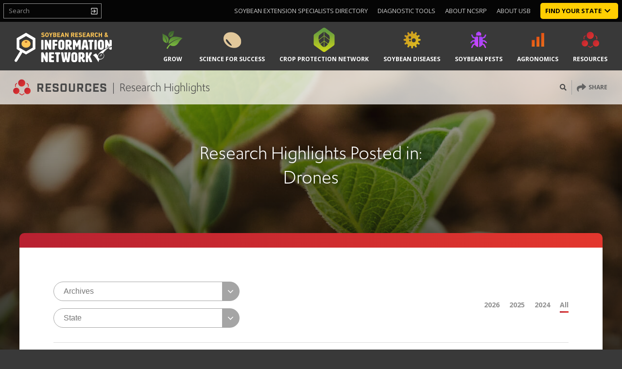

--- FILE ---
content_type: text/html; charset=UTF-8
request_url: https://soybeanresearchinfo.com/research_highlight_tag/drones/
body_size: 26586
content:
<!DOCTYPE html>
<html lang="en-US">
<head>

	<!-- Google Tag Manager -->
	<script>(function(w,d,s,l,i){w[l]=w[l]||[];w[l].push({'gtm.start':
	new Date().getTime(),event:'gtm.js'});var f=d.getElementsByTagName(s)[0],
	j=d.createElement(s),dl=l!='dataLayer'?'&l='+l:'';j.async=true;j.src=
	'https://www.googletagmanager.com/gtm.js?id='+i+dl;f.parentNode.insertBefore(j,f);
	})(window,document,'script','dataLayer','GTM-THRG463');</script>
	<!-- End Google Tag Manager -->

	<!-- Global site tag (gtag.js) - Google Analytics -->
	<!--<script async src="https://www.googletagmanager.com/gtag/js?id=UA-72352625-1"></script>
	<script>
		window.dataLayer = window.dataLayer || [];
		function gtag(){dataLayer.push(arguments);}
		gtag('js', new Date());

		gtag('config', 'UA-72352625-1');
		gtag('config', 'AW-669696294');
	</script>-->
		<meta charset="UTF-8">
	
	<meta name="viewport" content="width=device-width, initial-scale=1">
	<link rel="stylesheet" href="https://use.typekit.net/vdc6puk.css">
	<link href="https://fonts.googleapis.com/css?family=Open+Sans:400,400i,700,700i" rel="stylesheet">
	<link rel="profile" href="http://gmpg.org/xfn/11">
	<meta name='robots' content='noindex, follow' />
	<style>img:is([sizes="auto" i], [sizes^="auto," i]) { contain-intrinsic-size: 3000px 1500px }</style>
	
	<!-- This site is optimized with the Yoast SEO plugin v26.8 - https://yoast.com/product/yoast-seo-wordpress/ -->
	<title>Drones Archives - Soybean Research &amp; Information Network</title>
	<meta property="og:locale" content="en_US" />
	<meta property="og:type" content="article" />
	<meta property="og:title" content="Drones Archives - Soybean Research &amp; Information Network" />
	<meta property="og:url" content="https://soybeanresearchinfo.com/research_highlight_tag/drones/" />
	<meta property="og:site_name" content="Soybean Research &amp; Information Network" />
	<meta name="twitter:card" content="summary_large_image" />
	<script type="application/ld+json" class="yoast-schema-graph">{"@context":"https://schema.org","@graph":[{"@type":"CollectionPage","@id":"https://soybeanresearchinfo.com/research_highlight_tag/drones/","url":"https://soybeanresearchinfo.com/research_highlight_tag/drones/","name":"Drones Archives - Soybean Research &amp; Information Network","isPartOf":{"@id":"https://soybeanresearchinfo.com/#website"},"breadcrumb":{"@id":"https://soybeanresearchinfo.com/research_highlight_tag/drones/#breadcrumb"},"inLanguage":"en-US"},{"@type":"BreadcrumbList","@id":"https://soybeanresearchinfo.com/research_highlight_tag/drones/#breadcrumb","itemListElement":[{"@type":"ListItem","position":1,"name":"Home","item":"https://soybeanresearchinfo.com/"},{"@type":"ListItem","position":2,"name":"Drones"}]},{"@type":"WebSite","@id":"https://soybeanresearchinfo.com/#website","url":"https://soybeanresearchinfo.com/","name":"Soybean Research &amp; Information Network","description":"SRIN","publisher":{"@id":"https://soybeanresearchinfo.com/#organization"},"potentialAction":[{"@type":"SearchAction","target":{"@type":"EntryPoint","urlTemplate":"https://soybeanresearchinfo.com/?s={search_term_string}"},"query-input":{"@type":"PropertyValueSpecification","valueRequired":true,"valueName":"search_term_string"}}],"inLanguage":"en-US"},{"@type":"Organization","@id":"https://soybeanresearchinfo.com/#organization","name":"Soybean Research & Information Network - SRIN","url":"https://soybeanresearchinfo.com/","logo":{"@type":"ImageObject","inLanguage":"en-US","@id":"https://soybeanresearchinfo.com/#/schema/logo/image/","url":"https://soybeanresearchinfo.com/wp-content/uploads/2021/03/SRIN-Soybean-Research-and-Information-Network-logo.png","contentUrl":"https://soybeanresearchinfo.com/wp-content/uploads/2021/03/SRIN-Soybean-Research-and-Information-Network-logo.png","width":950,"height":289,"caption":"Soybean Research & Information Network - SRIN"},"image":{"@id":"https://soybeanresearchinfo.com/#/schema/logo/image/"},"sameAs":["https://www.facebook.com/SoybeanResearchInformationNetwork/"]}]}</script>
	<!-- / Yoast SEO plugin. -->


<link rel='dns-prefetch' href='//stats.wp.com' />
<link rel='dns-prefetch' href='//use.fontawesome.com' />
<link rel='dns-prefetch' href='//fonts.googleapis.com' />
<link rel="alternate" type="application/rss+xml" title="Soybean Research &amp; Information Network &raquo; Feed" href="https://soybeanresearchinfo.com/feed/" />
<link rel="alternate" type="application/rss+xml" title="Soybean Research &amp; Information Network &raquo; Comments Feed" href="https://soybeanresearchinfo.com/comments/feed/" />
<link rel="alternate" type="text/calendar" title="Soybean Research &amp; Information Network &raquo; iCal Feed" href="https://soybeanresearchinfo.com/events/?ical=1" />
<link rel="alternate" type="application/rss+xml" title="Soybean Research &amp; Information Network &raquo; Drones Research Highlight Tag Feed" href="https://soybeanresearchinfo.com/research_highlight_tag/drones/feed/" />
<script type="text/javascript">
/* <![CDATA[ */
window._wpemojiSettings = {"baseUrl":"https:\/\/s.w.org\/images\/core\/emoji\/16.0.1\/72x72\/","ext":".png","svgUrl":"https:\/\/s.w.org\/images\/core\/emoji\/16.0.1\/svg\/","svgExt":".svg","source":{"concatemoji":"https:\/\/soybeanresearchinfo.com\/wp-includes\/js\/wp-emoji-release.min.js?ver=6.8.3"}};
/*! This file is auto-generated */
!function(s,n){var o,i,e;function c(e){try{var t={supportTests:e,timestamp:(new Date).valueOf()};sessionStorage.setItem(o,JSON.stringify(t))}catch(e){}}function p(e,t,n){e.clearRect(0,0,e.canvas.width,e.canvas.height),e.fillText(t,0,0);var t=new Uint32Array(e.getImageData(0,0,e.canvas.width,e.canvas.height).data),a=(e.clearRect(0,0,e.canvas.width,e.canvas.height),e.fillText(n,0,0),new Uint32Array(e.getImageData(0,0,e.canvas.width,e.canvas.height).data));return t.every(function(e,t){return e===a[t]})}function u(e,t){e.clearRect(0,0,e.canvas.width,e.canvas.height),e.fillText(t,0,0);for(var n=e.getImageData(16,16,1,1),a=0;a<n.data.length;a++)if(0!==n.data[a])return!1;return!0}function f(e,t,n,a){switch(t){case"flag":return n(e,"\ud83c\udff3\ufe0f\u200d\u26a7\ufe0f","\ud83c\udff3\ufe0f\u200b\u26a7\ufe0f")?!1:!n(e,"\ud83c\udde8\ud83c\uddf6","\ud83c\udde8\u200b\ud83c\uddf6")&&!n(e,"\ud83c\udff4\udb40\udc67\udb40\udc62\udb40\udc65\udb40\udc6e\udb40\udc67\udb40\udc7f","\ud83c\udff4\u200b\udb40\udc67\u200b\udb40\udc62\u200b\udb40\udc65\u200b\udb40\udc6e\u200b\udb40\udc67\u200b\udb40\udc7f");case"emoji":return!a(e,"\ud83e\udedf")}return!1}function g(e,t,n,a){var r="undefined"!=typeof WorkerGlobalScope&&self instanceof WorkerGlobalScope?new OffscreenCanvas(300,150):s.createElement("canvas"),o=r.getContext("2d",{willReadFrequently:!0}),i=(o.textBaseline="top",o.font="600 32px Arial",{});return e.forEach(function(e){i[e]=t(o,e,n,a)}),i}function t(e){var t=s.createElement("script");t.src=e,t.defer=!0,s.head.appendChild(t)}"undefined"!=typeof Promise&&(o="wpEmojiSettingsSupports",i=["flag","emoji"],n.supports={everything:!0,everythingExceptFlag:!0},e=new Promise(function(e){s.addEventListener("DOMContentLoaded",e,{once:!0})}),new Promise(function(t){var n=function(){try{var e=JSON.parse(sessionStorage.getItem(o));if("object"==typeof e&&"number"==typeof e.timestamp&&(new Date).valueOf()<e.timestamp+604800&&"object"==typeof e.supportTests)return e.supportTests}catch(e){}return null}();if(!n){if("undefined"!=typeof Worker&&"undefined"!=typeof OffscreenCanvas&&"undefined"!=typeof URL&&URL.createObjectURL&&"undefined"!=typeof Blob)try{var e="postMessage("+g.toString()+"("+[JSON.stringify(i),f.toString(),p.toString(),u.toString()].join(",")+"));",a=new Blob([e],{type:"text/javascript"}),r=new Worker(URL.createObjectURL(a),{name:"wpTestEmojiSupports"});return void(r.onmessage=function(e){c(n=e.data),r.terminate(),t(n)})}catch(e){}c(n=g(i,f,p,u))}t(n)}).then(function(e){for(var t in e)n.supports[t]=e[t],n.supports.everything=n.supports.everything&&n.supports[t],"flag"!==t&&(n.supports.everythingExceptFlag=n.supports.everythingExceptFlag&&n.supports[t]);n.supports.everythingExceptFlag=n.supports.everythingExceptFlag&&!n.supports.flag,n.DOMReady=!1,n.readyCallback=function(){n.DOMReady=!0}}).then(function(){return e}).then(function(){var e;n.supports.everything||(n.readyCallback(),(e=n.source||{}).concatemoji?t(e.concatemoji):e.wpemoji&&e.twemoji&&(t(e.twemoji),t(e.wpemoji)))}))}((window,document),window._wpemojiSettings);
/* ]]> */
</script>
<link rel='stylesheet' id='dashicons-css' href='https://soybeanresearchinfo.com/wp-includes/css/dashicons.min.css?ver=6.8.3' type='text/css' media='all' />
<link rel='stylesheet' id='post-views-counter-frontend-css' href='https://soybeanresearchinfo.com/wp-content/plugins/post-views-counter/css/frontend.min.css?ver=1.6.0' type='text/css' media='all' />
<link rel='stylesheet' id='menu-icons-extra-css' href='https://soybeanresearchinfo.com/wp-content/plugins/menu-icons/css/extra.min.css?ver=0.13.19' type='text/css' media='all' />
<style id='wp-emoji-styles-inline-css' type='text/css'>

	img.wp-smiley, img.emoji {
		display: inline !important;
		border: none !important;
		box-shadow: none !important;
		height: 1em !important;
		width: 1em !important;
		margin: 0 0.07em !important;
		vertical-align: -0.1em !important;
		background: none !important;
		padding: 0 !important;
	}
</style>
<link rel='stylesheet' id='wp-block-library-css' href='https://soybeanresearchinfo.com/wp-includes/css/dist/block-library/style.min.css?ver=6.8.3' type='text/css' media='all' />
<style id='classic-theme-styles-inline-css' type='text/css'>
/*! This file is auto-generated */
.wp-block-button__link{color:#fff;background-color:#32373c;border-radius:9999px;box-shadow:none;text-decoration:none;padding:calc(.667em + 2px) calc(1.333em + 2px);font-size:1.125em}.wp-block-file__button{background:#32373c;color:#fff;text-decoration:none}
</style>
<style id='safe-svg-svg-icon-style-inline-css' type='text/css'>
.safe-svg-cover{text-align:center}.safe-svg-cover .safe-svg-inside{display:inline-block;max-width:100%}.safe-svg-cover svg{fill:currentColor;height:100%;max-height:100%;max-width:100%;width:100%}

</style>
<link rel='stylesheet' id='mediaelement-css' href='https://soybeanresearchinfo.com/wp-includes/js/mediaelement/mediaelementplayer-legacy.min.css?ver=4.2.17' type='text/css' media='all' />
<link rel='stylesheet' id='wp-mediaelement-css' href='https://soybeanresearchinfo.com/wp-includes/js/mediaelement/wp-mediaelement.min.css?ver=6.8.3' type='text/css' media='all' />
<style id='jetpack-sharing-buttons-style-inline-css' type='text/css'>
.jetpack-sharing-buttons__services-list{display:flex;flex-direction:row;flex-wrap:wrap;gap:0;list-style-type:none;margin:5px;padding:0}.jetpack-sharing-buttons__services-list.has-small-icon-size{font-size:12px}.jetpack-sharing-buttons__services-list.has-normal-icon-size{font-size:16px}.jetpack-sharing-buttons__services-list.has-large-icon-size{font-size:24px}.jetpack-sharing-buttons__services-list.has-huge-icon-size{font-size:36px}@media print{.jetpack-sharing-buttons__services-list{display:none!important}}.editor-styles-wrapper .wp-block-jetpack-sharing-buttons{gap:0;padding-inline-start:0}ul.jetpack-sharing-buttons__services-list.has-background{padding:1.25em 2.375em}
</style>
<style id='global-styles-inline-css' type='text/css'>
:root{--wp--preset--aspect-ratio--square: 1;--wp--preset--aspect-ratio--4-3: 4/3;--wp--preset--aspect-ratio--3-4: 3/4;--wp--preset--aspect-ratio--3-2: 3/2;--wp--preset--aspect-ratio--2-3: 2/3;--wp--preset--aspect-ratio--16-9: 16/9;--wp--preset--aspect-ratio--9-16: 9/16;--wp--preset--color--black: #000000;--wp--preset--color--cyan-bluish-gray: #abb8c3;--wp--preset--color--white: #ffffff;--wp--preset--color--pale-pink: #f78da7;--wp--preset--color--vivid-red: #cf2e2e;--wp--preset--color--luminous-vivid-orange: #ff6900;--wp--preset--color--luminous-vivid-amber: #fcb900;--wp--preset--color--light-green-cyan: #7bdcb5;--wp--preset--color--vivid-green-cyan: #00d084;--wp--preset--color--pale-cyan-blue: #8ed1fc;--wp--preset--color--vivid-cyan-blue: #0693e3;--wp--preset--color--vivid-purple: #9b51e0;--wp--preset--gradient--vivid-cyan-blue-to-vivid-purple: linear-gradient(135deg,rgba(6,147,227,1) 0%,rgb(155,81,224) 100%);--wp--preset--gradient--light-green-cyan-to-vivid-green-cyan: linear-gradient(135deg,rgb(122,220,180) 0%,rgb(0,208,130) 100%);--wp--preset--gradient--luminous-vivid-amber-to-luminous-vivid-orange: linear-gradient(135deg,rgba(252,185,0,1) 0%,rgba(255,105,0,1) 100%);--wp--preset--gradient--luminous-vivid-orange-to-vivid-red: linear-gradient(135deg,rgba(255,105,0,1) 0%,rgb(207,46,46) 100%);--wp--preset--gradient--very-light-gray-to-cyan-bluish-gray: linear-gradient(135deg,rgb(238,238,238) 0%,rgb(169,184,195) 100%);--wp--preset--gradient--cool-to-warm-spectrum: linear-gradient(135deg,rgb(74,234,220) 0%,rgb(151,120,209) 20%,rgb(207,42,186) 40%,rgb(238,44,130) 60%,rgb(251,105,98) 80%,rgb(254,248,76) 100%);--wp--preset--gradient--blush-light-purple: linear-gradient(135deg,rgb(255,206,236) 0%,rgb(152,150,240) 100%);--wp--preset--gradient--blush-bordeaux: linear-gradient(135deg,rgb(254,205,165) 0%,rgb(254,45,45) 50%,rgb(107,0,62) 100%);--wp--preset--gradient--luminous-dusk: linear-gradient(135deg,rgb(255,203,112) 0%,rgb(199,81,192) 50%,rgb(65,88,208) 100%);--wp--preset--gradient--pale-ocean: linear-gradient(135deg,rgb(255,245,203) 0%,rgb(182,227,212) 50%,rgb(51,167,181) 100%);--wp--preset--gradient--electric-grass: linear-gradient(135deg,rgb(202,248,128) 0%,rgb(113,206,126) 100%);--wp--preset--gradient--midnight: linear-gradient(135deg,rgb(2,3,129) 0%,rgb(40,116,252) 100%);--wp--preset--font-size--small: 13px;--wp--preset--font-size--medium: 20px;--wp--preset--font-size--large: 36px;--wp--preset--font-size--x-large: 42px;--wp--preset--spacing--20: 0.44rem;--wp--preset--spacing--30: 0.67rem;--wp--preset--spacing--40: 1rem;--wp--preset--spacing--50: 1.5rem;--wp--preset--spacing--60: 2.25rem;--wp--preset--spacing--70: 3.38rem;--wp--preset--spacing--80: 5.06rem;--wp--preset--shadow--natural: 6px 6px 9px rgba(0, 0, 0, 0.2);--wp--preset--shadow--deep: 12px 12px 50px rgba(0, 0, 0, 0.4);--wp--preset--shadow--sharp: 6px 6px 0px rgba(0, 0, 0, 0.2);--wp--preset--shadow--outlined: 6px 6px 0px -3px rgba(255, 255, 255, 1), 6px 6px rgba(0, 0, 0, 1);--wp--preset--shadow--crisp: 6px 6px 0px rgba(0, 0, 0, 1);}:where(.is-layout-flex){gap: 0.5em;}:where(.is-layout-grid){gap: 0.5em;}body .is-layout-flex{display: flex;}.is-layout-flex{flex-wrap: wrap;align-items: center;}.is-layout-flex > :is(*, div){margin: 0;}body .is-layout-grid{display: grid;}.is-layout-grid > :is(*, div){margin: 0;}:where(.wp-block-columns.is-layout-flex){gap: 2em;}:where(.wp-block-columns.is-layout-grid){gap: 2em;}:where(.wp-block-post-template.is-layout-flex){gap: 1.25em;}:where(.wp-block-post-template.is-layout-grid){gap: 1.25em;}.has-black-color{color: var(--wp--preset--color--black) !important;}.has-cyan-bluish-gray-color{color: var(--wp--preset--color--cyan-bluish-gray) !important;}.has-white-color{color: var(--wp--preset--color--white) !important;}.has-pale-pink-color{color: var(--wp--preset--color--pale-pink) !important;}.has-vivid-red-color{color: var(--wp--preset--color--vivid-red) !important;}.has-luminous-vivid-orange-color{color: var(--wp--preset--color--luminous-vivid-orange) !important;}.has-luminous-vivid-amber-color{color: var(--wp--preset--color--luminous-vivid-amber) !important;}.has-light-green-cyan-color{color: var(--wp--preset--color--light-green-cyan) !important;}.has-vivid-green-cyan-color{color: var(--wp--preset--color--vivid-green-cyan) !important;}.has-pale-cyan-blue-color{color: var(--wp--preset--color--pale-cyan-blue) !important;}.has-vivid-cyan-blue-color{color: var(--wp--preset--color--vivid-cyan-blue) !important;}.has-vivid-purple-color{color: var(--wp--preset--color--vivid-purple) !important;}.has-black-background-color{background-color: var(--wp--preset--color--black) !important;}.has-cyan-bluish-gray-background-color{background-color: var(--wp--preset--color--cyan-bluish-gray) !important;}.has-white-background-color{background-color: var(--wp--preset--color--white) !important;}.has-pale-pink-background-color{background-color: var(--wp--preset--color--pale-pink) !important;}.has-vivid-red-background-color{background-color: var(--wp--preset--color--vivid-red) !important;}.has-luminous-vivid-orange-background-color{background-color: var(--wp--preset--color--luminous-vivid-orange) !important;}.has-luminous-vivid-amber-background-color{background-color: var(--wp--preset--color--luminous-vivid-amber) !important;}.has-light-green-cyan-background-color{background-color: var(--wp--preset--color--light-green-cyan) !important;}.has-vivid-green-cyan-background-color{background-color: var(--wp--preset--color--vivid-green-cyan) !important;}.has-pale-cyan-blue-background-color{background-color: var(--wp--preset--color--pale-cyan-blue) !important;}.has-vivid-cyan-blue-background-color{background-color: var(--wp--preset--color--vivid-cyan-blue) !important;}.has-vivid-purple-background-color{background-color: var(--wp--preset--color--vivid-purple) !important;}.has-black-border-color{border-color: var(--wp--preset--color--black) !important;}.has-cyan-bluish-gray-border-color{border-color: var(--wp--preset--color--cyan-bluish-gray) !important;}.has-white-border-color{border-color: var(--wp--preset--color--white) !important;}.has-pale-pink-border-color{border-color: var(--wp--preset--color--pale-pink) !important;}.has-vivid-red-border-color{border-color: var(--wp--preset--color--vivid-red) !important;}.has-luminous-vivid-orange-border-color{border-color: var(--wp--preset--color--luminous-vivid-orange) !important;}.has-luminous-vivid-amber-border-color{border-color: var(--wp--preset--color--luminous-vivid-amber) !important;}.has-light-green-cyan-border-color{border-color: var(--wp--preset--color--light-green-cyan) !important;}.has-vivid-green-cyan-border-color{border-color: var(--wp--preset--color--vivid-green-cyan) !important;}.has-pale-cyan-blue-border-color{border-color: var(--wp--preset--color--pale-cyan-blue) !important;}.has-vivid-cyan-blue-border-color{border-color: var(--wp--preset--color--vivid-cyan-blue) !important;}.has-vivid-purple-border-color{border-color: var(--wp--preset--color--vivid-purple) !important;}.has-vivid-cyan-blue-to-vivid-purple-gradient-background{background: var(--wp--preset--gradient--vivid-cyan-blue-to-vivid-purple) !important;}.has-light-green-cyan-to-vivid-green-cyan-gradient-background{background: var(--wp--preset--gradient--light-green-cyan-to-vivid-green-cyan) !important;}.has-luminous-vivid-amber-to-luminous-vivid-orange-gradient-background{background: var(--wp--preset--gradient--luminous-vivid-amber-to-luminous-vivid-orange) !important;}.has-luminous-vivid-orange-to-vivid-red-gradient-background{background: var(--wp--preset--gradient--luminous-vivid-orange-to-vivid-red) !important;}.has-very-light-gray-to-cyan-bluish-gray-gradient-background{background: var(--wp--preset--gradient--very-light-gray-to-cyan-bluish-gray) !important;}.has-cool-to-warm-spectrum-gradient-background{background: var(--wp--preset--gradient--cool-to-warm-spectrum) !important;}.has-blush-light-purple-gradient-background{background: var(--wp--preset--gradient--blush-light-purple) !important;}.has-blush-bordeaux-gradient-background{background: var(--wp--preset--gradient--blush-bordeaux) !important;}.has-luminous-dusk-gradient-background{background: var(--wp--preset--gradient--luminous-dusk) !important;}.has-pale-ocean-gradient-background{background: var(--wp--preset--gradient--pale-ocean) !important;}.has-electric-grass-gradient-background{background: var(--wp--preset--gradient--electric-grass) !important;}.has-midnight-gradient-background{background: var(--wp--preset--gradient--midnight) !important;}.has-small-font-size{font-size: var(--wp--preset--font-size--small) !important;}.has-medium-font-size{font-size: var(--wp--preset--font-size--medium) !important;}.has-large-font-size{font-size: var(--wp--preset--font-size--large) !important;}.has-x-large-font-size{font-size: var(--wp--preset--font-size--x-large) !important;}
:where(.wp-block-post-template.is-layout-flex){gap: 1.25em;}:where(.wp-block-post-template.is-layout-grid){gap: 1.25em;}
:where(.wp-block-columns.is-layout-flex){gap: 2em;}:where(.wp-block-columns.is-layout-grid){gap: 2em;}
:root :where(.wp-block-pullquote){font-size: 1.5em;line-height: 1.6;}
</style>
<link rel='stylesheet' id='bootstrap-css-css' href='https://soybeanresearchinfo.com/wp-content/themes/iowa-soybean-research/css/bootstrap.min.css?ver=6.8.3' type='text/css' media='all' />
<link rel='stylesheet' id='select2-css-css' href='https://soybeanresearchinfo.com/wp-content/themes/iowa-soybean-research/css/select2.min.css?ver=6.8.3' type='text/css' media='all' />
<link rel='stylesheet' id='flickity-css-css' href='https://soybeanresearchinfo.com/wp-content/themes/iowa-soybean-research/css/flickity.min.css?ver=6.8.3' type='text/css' media='all' />
<link rel='stylesheet' id='baguetteBox-css-css' href='https://soybeanresearchinfo.com/wp-content/themes/iowa-soybean-research/css/baguetteBox.min.css?ver=6.8.3' type='text/css' media='all' />
<link rel='stylesheet' id='font-awesome-css-css' href='https://use.fontawesome.com/releases/v5.5.0/css/all.css?ver=6.8.3' type='text/css' media='all' />
<link rel='stylesheet' id='material-icons-css-css' href='https://fonts.googleapis.com/icon?family=Material+Icons&#038;ver=6.8.3' type='text/css' media='all' />
<link rel='stylesheet' id='bvd-theme-style-css' href='https://soybeanresearchinfo.com/wp-content/themes/iowa-soybean-research/style.css?ver=4.1.1' type='text/css' media='all' />
<script type="text/javascript" src="https://soybeanresearchinfo.com/wp-includes/js/jquery/jquery.min.js?ver=3.7.1" id="jquery-core-js"></script>
<script type="text/javascript" src="https://soybeanresearchinfo.com/wp-includes/js/jquery/jquery-migrate.min.js?ver=3.4.1" id="jquery-migrate-js"></script>
<link rel="https://api.w.org/" href="https://soybeanresearchinfo.com/wp-json/" /><link rel="alternate" title="JSON" type="application/json" href="https://soybeanresearchinfo.com/wp-json/wp/v2/research_highlight_tag/145" /><link rel="EditURI" type="application/rsd+xml" title="RSD" href="https://soybeanresearchinfo.com/xmlrpc.php?rsd" />
<meta name="tec-api-version" content="v1"><meta name="tec-api-origin" content="https://soybeanresearchinfo.com"><link rel="alternate" href="https://soybeanresearchinfo.com/wp-json/tribe/events/v1/" />	<style>img#wpstats{display:none}</style>
		<link rel="apple-touch-icon" sizes="180x180" href="/wp-content/uploads/fbrfg/apple-touch-icon.png">
<link rel="icon" type="image/png" sizes="32x32" href="/wp-content/uploads/fbrfg/favicon-32x32.png">
<link rel="icon" type="image/png" sizes="16x16" href="/wp-content/uploads/fbrfg/favicon-16x16.png">
<link rel="manifest" href="/wp-content/uploads/fbrfg/site.webmanifest">
<link rel="mask-icon" href="/wp-content/uploads/fbrfg/safari-pinned-tab.svg" color="#5bbad5">
<link rel="shortcut icon" href="/wp-content/uploads/fbrfg/favicon.ico">
<meta name="msapplication-TileColor" content="#ffc40d">
<meta name="msapplication-config" content="/wp-content/uploads/fbrfg/browserconfig.xml">
<meta name="theme-color" content="#ffffff"><style type="text/css">.recentcomments a{display:inline !important;padding:0 !important;margin:0 !important;}</style></head>
<body class="archive tax-research_highlight_tag term-drones term-145 wp-theme-iowa-soybean-research new-layout-body tribe-no-js page-template-iowa-soybean-research group-blog hfeed">

	<!-- Google Tag Manager (noscript) -->
	<noscript><iframe src="https://www.googletagmanager.com/ns.html?id=GTM-THRG463"
	height="0" width="0" style="display:none;visibility:hidden"></iframe></noscript>
	<!-- End Google Tag Manager (noscript) -->

<div id="mobile-menu" class="nav-mobile-menu mobile-nav-wrapper">
	<div class="mobile-menu-container">
<div class="mobile-menu-logo-wrap"><img src="https://soybeanresearchinfo.com/wp-content/themes/iowa-soybean-research/images/2019 Soybean Research and Information Network Logo.svg" alt="SRIN Logo"/></div>
<div class="mobile-menu-search-wrap"><form class="header-search-form" action="https://soybeanresearchinfo.com/" method="get"><label for="mobile-menu-search-input" class="sr-only">Search</label><input type="text" class="form-control" name="s" id="mobile-menu-search-input" placeholder="Search" value=""></form></div><div class="mobile-menu-menu-items-wrapper">
<div class="mobile-menu-top-level">
<div class="mobile-menu-parent-wrap">
<a href="https://www.soybeanresearchdata.com/" class="nav-title" target="_blank">National Soybean Checkoff Research Database</a>
</div></div><div class="mobile-menu-top-level">
<div class="mobile-menu-parent-wrap">
<a href="https://soybeanresearchinfo.com/states/getting-rid-of-weeds-grow/" class="nav-title">GROW</a>
<div class="mobile-menu-sub-dropdown-toggle" data-toggle="collapse" data-target="#mobile-menu-sub-wrap-1" aria-expanded="false" aria-controls="mobile-menu-sub-wrap-1"><i class="material-icons">keyboard_arrow_down</i></div></div>
<div id="mobile-menu-sub-wrap-1" class="mobile-menu-sub-list collapse">
<div class="mobile-menu-parent-wrap mobile-menu-sub-parent-wrap">
<a href="https://soybeanresearchinfo.com/states/getting-rid-of-weeds-grow/states-getting-rid-of-weeds-grow/" class="nav-title">About GROW</a>
</div>
<div class="mobile-menu-parent-wrap mobile-menu-sub-parent-wrap">
<a href="https://soybeanresearchinfo.com/states/getting-rid-of-weeds-grow/grows-weed-management-toolbox/" class="nav-title">GROW’s Weed Management Toolbox</a>
</div>
<div class="mobile-menu-parent-wrap mobile-menu-sub-parent-wrap">
<a href="https://soybeanresearchinfo.com/states/getting-rid-of-weeds-grow/states-getting-rid-of-weeds-grow/spotlighted-resources/" class="nav-title">Spotlighted Resources</a>
</div>
<div class="mobile-menu-parent-wrap mobile-menu-sub-parent-wrap">
<a href="https://soybeanresearchinfo.com/states/getting-rid-of-weeds-grow/states-getting-rid-of-weeds-grow/recent-grow-news-research-updates/" class="nav-title">Recent GROW News &amp; Research Updates</a>
</div>
<div class="mobile-menu-parent-wrap mobile-menu-sub-parent-wrap">
<a href="https://soybeanresearchinfo.com/states/take-action/" class="nav-title">Take Action</a>
</div>
</div>
</div>
<div class="mobile-menu-top-level">
<div class="mobile-menu-parent-wrap">
<a href="https://soybeanresearchinfo.com/states/science-for-success/" class="nav-title">Science For Success</a>
<div class="mobile-menu-sub-dropdown-toggle" data-toggle="collapse" data-target="#mobile-menu-sub-wrap-2" aria-expanded="false" aria-controls="mobile-menu-sub-wrap-2"><i class="material-icons">keyboard_arrow_down</i></div></div>
<div id="mobile-menu-sub-wrap-2" class="mobile-menu-sub-list collapse">
<div class="mobile-menu-parent-wrap mobile-menu-sub-parent-wrap">
<a href="https://soybeanresearchinfo.com/about-science-for-success/" class="nav-title">About Science for Success</a>
</div>
<div class="mobile-menu-parent-wrap mobile-menu-sub-parent-wrap">
<a href="https://soybeanresearchinfo.com/science-for-success/crop-planning/" class="nav-title">Crop Planning</a>
</div>
<div class="mobile-menu-parent-wrap mobile-menu-sub-parent-wrap">
<a href="https://soybeanresearchinfo.com/science-for-success/early-season-management/" class="nav-title">Early Season Management</a>
</div>
<div class="mobile-menu-parent-wrap mobile-menu-sub-parent-wrap">
<a href="https://soybeanresearchinfo.com/science-for-success/mid-season-management/" class="nav-title">Mid-Season Management</a>
</div>
<div class="mobile-menu-parent-wrap mobile-menu-sub-parent-wrap">
<a href="https://soybeanresearchinfo.com/science-for-success/late-season-management/" class="nav-title">Late Season Management</a>
</div>
<div class="mobile-menu-parent-wrap mobile-menu-sub-parent-wrap">
<a href="https://soybeanresearchinfo.com/resources/resource-library/new-publications/" class="nav-title">Publications</a>
</div>
<div class="mobile-menu-parent-wrap mobile-menu-sub-parent-wrap">
<a href="https://soybeanresearchinfo.com/science-for-success/soybean-growth-and-development/" class="nav-title">Soybean Growth and Development</a>
</div>
</div>
</div>
<div class="mobile-menu-top-level">
<div class="mobile-menu-parent-wrap">
<a href="https://soybeanresearchinfo.com/states/crop-protection-network/" class="nav-title">Crop Protection Network</a>
<div class="mobile-menu-sub-dropdown-toggle" data-toggle="collapse" data-target="#mobile-menu-sub-wrap-3" aria-expanded="false" aria-controls="mobile-menu-sub-wrap-3"><i class="material-icons">keyboard_arrow_down</i></div></div>
<div id="mobile-menu-sub-wrap-3" class="mobile-menu-sub-list collapse">
<div class="mobile-menu-parent-wrap mobile-menu-sub-parent-wrap">
<a href="https://soybeanresearchinfo.com/about-the-crop-protection-network/" class="nav-title">About the Crop Protection Network</a>
</div>
<div class="mobile-menu-parent-wrap mobile-menu-sub-parent-wrap">
<a href="https://cropprotectionnetwork.org/education-and-resources" class="nav-title">Resources</a>
</div>
<div class="mobile-menu-parent-wrap mobile-menu-sub-parent-wrap">
<a href="https://cropprotectionnetwork.org/writings" class="nav-title">Publications</a>
</div>
<div class="mobile-menu-parent-wrap mobile-menu-sub-parent-wrap">
<a href="https://cropprotectionnetwork.org/tools" class="nav-title">Tools</a>
</div>
<div class="mobile-menu-parent-wrap mobile-menu-sub-parent-wrap">
<a href="https://cropprotectionnetwork.org/watch-and-listen" class="nav-title">Watch and Listen</a>
</div>
<div class="mobile-menu-parent-wrap mobile-menu-sub-parent-wrap">
<a href="https://cropprotectionnetwork.org/news-and-media" class="nav-title">News and Media</a>
</div>
</div>
</div>
<div class="mobile-menu-top-level">
<div class="mobile-menu-parent-wrap">
<a href="https://soybeanresearchinfo.com/soybean-diseases/" class="nav-title">Soybean Diseases</a>
<div class="mobile-menu-sub-dropdown-toggle" data-toggle="collapse" data-target="#mobile-menu-sub-wrap-disease" aria-expanded="false" aria-controls="mobile-menu-sub-wrap-disease"><i class="material-icons">keyboard_arrow_down</i></div></div>
<div id="mobile-menu-sub-wrap-disease" class="mobile-menu-sub-list collapse">
<div class="mobile-menu-parent-wrap mobile-menu-sub-parent-wrap">
<a href="https://soybeanresearchinfo.com/soybean-disease/anthracnose/" class="nav-title d-flex flex-row align-items-center justify-content-between"><div class="disease-pest-sub-menu-image" style="background-image: url(https://soybeanresearchinfo.com/wp-content/uploads/2020/03/SoyFG_Fig158-ASB-early-lesions-Daren-Mueller-scaled_1280x720_acf_cropped-100x56.jpg);"></div><div class="disease-pest-sub-menu-text">Anthracnose Stem Blight</div></a>
</div>
<div class="mobile-menu-parent-wrap mobile-menu-sub-parent-wrap">
<a href="https://soybeanresearchinfo.com/soybean-disease/bacterial-blight/" class="nav-title d-flex flex-row align-items-center justify-content-between"><div class="disease-pest-sub-menu-image" style="background-image: url(https://soybeanresearchinfo.com/wp-content/uploads/2020/04/SoyFG_Fig076-Bacterial-blight-coalescing-lesion-Daren-Mueller-scaled_1280x720_acf_cropped-100x56.jpg);"></div><div class="disease-pest-sub-menu-text">Bacterial Leaf Blight</div></a>
</div>
<div class="mobile-menu-parent-wrap mobile-menu-sub-parent-wrap">
<a href="https://soybeanresearchinfo.com/soybean-disease/bacterial-pustule/" class="nav-title d-flex flex-row align-items-center justify-content-between"><div class="disease-pest-sub-menu-image" style="background-image: url(https://soybeanresearchinfo.com/wp-content/uploads/2020/03/bacterial-pustule-sisson-1_1280x720_acf_cropped-1-100x56.jpg);"></div><div class="disease-pest-sub-menu-text">Bacterial Pustule</div></a>
</div>
<div class="mobile-menu-parent-wrap mobile-menu-sub-parent-wrap">
<a href="https://soybeanresearchinfo.com/soybean-disease/brown-stem-rot/" class="nav-title d-flex flex-row align-items-center justify-content-between"><div class="disease-pest-sub-menu-image" style="background-image: url(https://soybeanresearchinfo.com/wp-content/uploads/2020/03/Brown-Stem-Rot-Adam-Sisson-P1040239_1280x720_acf_cropped-100x56.jpg);"></div><div class="disease-pest-sub-menu-text">Brown Stem Rot</div></a>
</div>
<div class="mobile-menu-parent-wrap mobile-menu-sub-parent-wrap">
<a href="https://soybeanresearchinfo.com/soybean-disease/cercospora-leaf-blight/" class="nav-title d-flex flex-row align-items-center justify-content-between"><div class="disease-pest-sub-menu-image" style="background-image: url(https://soybeanresearchinfo.com/wp-content/uploads/2020/03/Cercospora-leaf-blight-2010-Daren-Mueller-2-rotated_1280x720_acf_cropped-1-100x56.jpg);"></div><div class="disease-pest-sub-menu-text">Cercospora Leaf Blight</div></a>
</div>
<div class="mobile-menu-parent-wrap mobile-menu-sub-parent-wrap">
<a href="https://soybeanresearchinfo.com/soybean-disease/charcoal-rot/" class="nav-title d-flex flex-row align-items-center justify-content-between"><div class="disease-pest-sub-menu-image" style="background-image: url(https://soybeanresearchinfo.com/wp-content/uploads/2020/05/Charcoal-Rot-Adam-Sisson_1368-scaled_1280x720_acf_cropped-100x56.jpg);"></div><div class="disease-pest-sub-menu-text">Charcoal Rot</div></a>
</div>
<div class="mobile-menu-parent-wrap mobile-menu-sub-parent-wrap">
<a href="https://soybeanresearchinfo.com/soybean-disease/downy-mildew/" class="nav-title d-flex flex-row align-items-center justify-content-between"><div class="disease-pest-sub-menu-image" style="background-image: url(https://soybeanresearchinfo.com/wp-content/uploads/2019/03/downy-mildew-on-soybean-Adam-Sisson-P1040070-100x75.jpg);"></div><div class="disease-pest-sub-menu-text">Downy Mildew</div></a>
</div>
<div class="mobile-menu-parent-wrap mobile-menu-sub-parent-wrap">
<a href="https://soybeanresearchinfo.com/soybean-disease/frogeye-leaf-spot/" class="nav-title d-flex flex-row align-items-center justify-content-between"><div class="disease-pest-sub-menu-image" style="background-image: url(https://soybeanresearchinfo.com/wp-content/uploads/2020/05/Frogeye-leaf-spot-Daren-Mueller-16-scaled_1280x720_acf_cropped-100x56.jpg);"></div><div class="disease-pest-sub-menu-text">Frogeye Leaf Spot</div></a>
</div>
<div class="mobile-menu-parent-wrap mobile-menu-sub-parent-wrap">
<a href="https://soybeanresearchinfo.com/soybean-disease/green-stem-disorder/" class="nav-title d-flex flex-row align-items-center justify-content-between"><div class="disease-pest-sub-menu-image" style="background-image: url(https://soybeanresearchinfo.com/wp-content/uploads/2019/04/soybeanresearch-generic-15_1280x720_acf_cropped-1-100x56.jpeg);"></div><div class="disease-pest-sub-menu-text">Green Stem Disorder</div></a>
</div>
<div class="mobile-menu-parent-wrap mobile-menu-sub-parent-wrap">
<a href="https://soybeanresearchinfo.com/soybean-disease/iron-deficiency-chlorosis/" class="nav-title d-flex flex-row align-items-center justify-content-between"><div class="disease-pest-sub-menu-image" style="background-image: url(https://soybeanresearchinfo.com/wp-content/uploads/2020/03/iron-chlorosis-Adam-Sisson90-scaled_1280x720_acf_cropped-100x56.jpg);"></div><div class="disease-pest-sub-menu-text">Iron Deficiency Chlorosis</div></a>
</div>
<div class="mobile-menu-parent-wrap mobile-menu-sub-parent-wrap">
<a href="https://soybeanresearchinfo.com/soybean-disease/phytophthora-root-stem-rot/" class="nav-title d-flex flex-row align-items-center justify-content-between"><div class="disease-pest-sub-menu-image" style="background-image: url(https://soybeanresearchinfo.com/wp-content/uploads/2019/03/soybeanresearch-Phytophthora-Root-Stem-Rot-1-100x80.jpg);"></div><div class="disease-pest-sub-menu-text">Phytophthora Root & Stem Rot</div></a>
</div>
<div class="mobile-menu-parent-wrap mobile-menu-sub-parent-wrap">
<a href="https://soybeanresearchinfo.com/soybean-disease/powdery-mildew/" class="nav-title d-flex flex-row align-items-center justify-content-between"><div class="disease-pest-sub-menu-image" style="background-image: url(https://soybeanresearchinfo.com/wp-content/uploads/2020/03/Powdery-Mildew-Daren-Mueller-10_1280x720_acf_cropped-100x56.jpg);"></div><div class="disease-pest-sub-menu-text">Powdery Mildew</div></a>
</div>
<div class="mobile-menu-parent-wrap mobile-menu-sub-parent-wrap">
<a href="https://soybeanresearchinfo.com/soybean-disease/seedling-diseases/" class="nav-title d-flex flex-row align-items-center justify-content-between"><div class="disease-pest-sub-menu-image" style="background-image: url(https://soybeanresearchinfo.com/wp-content/uploads/2020/03/pyth-damping-off-t-mueller-scaled_1280x720_acf_cropped-100x56.jpg);"></div><div class="disease-pest-sub-menu-text">Seedling Diseases</div></a>
</div>
<div class="mobile-menu-parent-wrap mobile-menu-sub-parent-wrap">
<a href="https://soybeanresearchinfo.com/soybean-disease/septoria-brown-spot/" class="nav-title d-flex flex-row align-items-center justify-content-between"><div class="disease-pest-sub-menu-image" style="background-image: url(https://soybeanresearchinfo.com/wp-content/uploads/2020/03/Soybean-Septoria-brown-spot-1-Craig-Grau-and-University-of-Wisconsin-Teaching-Images_1280x720_acf_cropped-100x56.jpg);"></div><div class="disease-pest-sub-menu-text">Septoria Brown Spot</div></a>
</div>
<div class="mobile-menu-parent-wrap mobile-menu-sub-parent-wrap">
<a href="https://soybeanresearchinfo.com/soybean-disease/soybean-cyst-nematode-scn/" class="nav-title d-flex flex-row align-items-center justify-content-between"><div class="disease-pest-sub-menu-image" style="background-image: url(https://soybeanresearchinfo.com/wp-content/uploads/2020/05/Soybean-SCN-1-Craig-Grau-and-University-of-Wisconsin-Teaching-Images_1280x720_acf_cropped-100x56.jpg);"></div><div class="disease-pest-sub-menu-text">Soybean Cyst Nematode (SCN)</div></a>
</div>
<div class="mobile-menu-parent-wrap mobile-menu-sub-parent-wrap">
<a href="https://soybeanresearchinfo.com/soybean-disease/soybean-vein-necrosis-virus/" class="nav-title d-flex flex-row align-items-center justify-content-between"><div class="disease-pest-sub-menu-image" style="background-image: url(https://soybeanresearchinfo.com/wp-content/uploads/2019/03/soybeanresearch-Soybean-Vein-Necrosis-Virus-3-100x80.jpg);"></div><div class="disease-pest-sub-menu-text">Soybean Vein Necrosis Virus</div></a>
</div>
<div class="mobile-menu-parent-wrap mobile-menu-sub-parent-wrap">
<a href="https://soybeanresearchinfo.com/soybean-disease/stem-canker/" class="nav-title d-flex flex-row align-items-center justify-content-between"><div class="disease-pest-sub-menu-image" style="background-image: url(https://soybeanresearchinfo.com/wp-content/uploads/2020/03/Stem-Canker-Adam-Sisson30-3_1280x720_acf_cropped-100x56.jpg);"></div><div class="disease-pest-sub-menu-text">Stem Canker</div></a>
</div>
<div class="mobile-menu-parent-wrap mobile-menu-sub-parent-wrap">
<a href="https://soybeanresearchinfo.com/soybean-disease/sudden-death-syndrome/" class="nav-title d-flex flex-row align-items-center justify-content-between"><div class="disease-pest-sub-menu-image" style="background-image: url(https://soybeanresearchinfo.com/wp-content/uploads/2020/03/SDS-Daren-Mueller-015_1280x720_acf_cropped-100x56.jpg);"></div><div class="disease-pest-sub-menu-text">Sudden Death Syndrome</div></a>
</div>
<div class="mobile-menu-parent-wrap mobile-menu-sub-parent-wrap">
<a href="https://soybeanresearchinfo.com/soybean-disease/viruses/" class="nav-title d-flex flex-row align-items-center justify-content-between"><div class="disease-pest-sub-menu-image" style="background-image: url(https://soybeanresearchinfo.com/wp-content/uploads/2020/04/Soybean-Alfalfa-mosaic-4-Craig-Grau-and-University-of-Wisconsin-Teaching-Images_1280x720_acf_cropped-100x56.jpg);"></div><div class="disease-pest-sub-menu-text">Viruses</div></a>
</div>
<div class="mobile-menu-parent-wrap mobile-menu-sub-parent-wrap">
<a href="https://soybeanresearchinfo.com/soybean-disease/white-mold/" class="nav-title d-flex flex-row align-items-center justify-content-between"><div class="disease-pest-sub-menu-image" style="background-image: url(https://soybeanresearchinfo.com/wp-content/uploads/2019/03/soybeanresearch-Soybean-White-Mold-2_1280x720_acf_cropped-100x56.jpg);"></div><div class="disease-pest-sub-menu-text">White Mold</div></a>
</div>
</div>
</div>
<div class="mobile-menu-top-level">
<div class="mobile-menu-parent-wrap">
<a href="https://soybeanresearchinfo.com/soybean-pests/" class="nav-title">Soybean Pests</a>
<div class="mobile-menu-sub-dropdown-toggle" data-toggle="collapse" data-target="#mobile-menu-sub-wrap-pest" aria-expanded="false" aria-controls="mobile-menu-sub-wrap-pest"><i class="material-icons">keyboard_arrow_down</i></div></div>
<div id="mobile-menu-sub-wrap-pest" class="mobile-menu-sub-list collapse">
<div class="mobile-menu-parent-wrap mobile-menu-sub-parent-wrap">
<a href="https://soybeanresearchinfo.com/soybean-pest/bean-leaf-beetle/" class="nav-title d-flex flex-row align-items-center justify-content-between"><div class="disease-pest-sub-menu-image" style="background-image: url(https://soybeanresearchinfo.com/wp-content/uploads/2019/02/Beanleafbeetlered-copy-2_1280x720_acf_cropped-100x56.jpg);"></div><div class="disease-pest-sub-menu-text">Bean Leaf Beetle</div></a>
</div>
<div class="mobile-menu-parent-wrap mobile-menu-sub-parent-wrap">
<a href="https://soybeanresearchinfo.com/soybean-pest/conserving-natural-enemies/" class="nav-title d-flex flex-row align-items-center justify-content-between"><div class="disease-pest-sub-menu-image" style="background-image: url(https://soybeanresearchinfo.com/wp-content/uploads/2019/04/soybeanresearch-generic-15_1280x720_acf_cropped-100x56.jpeg);"></div><div class="disease-pest-sub-menu-text">Conservation of Natural Enemies of Insect Pests</div></a>
</div>
<div class="mobile-menu-parent-wrap mobile-menu-sub-parent-wrap">
<a href="https://soybeanresearchinfo.com/soybean-pest/cutworms/" class="nav-title d-flex flex-row align-items-center justify-content-between"><div class="disease-pest-sub-menu-image" style="background-image: url(https://soybeanresearchinfo.com/wp-content/uploads/2019/04/srin-Cutworms-5_1280x720_acf_cropped-100x56.jpeg);"></div><div class="disease-pest-sub-menu-text">Cutworms</div></a>
</div>
<div class="mobile-menu-parent-wrap mobile-menu-sub-parent-wrap">
<a href="https://soybeanresearchinfo.com/soybean-pest/grasshoppers/" class="nav-title d-flex flex-row align-items-center justify-content-between"><div class="disease-pest-sub-menu-image" style="background-image: url(https://soybeanresearchinfo.com/wp-content/uploads/2019/03/soybeanresearch-soybean-Grasshoppers-1_1280x720_acf_cropped-100x56.jpg);"></div><div class="disease-pest-sub-menu-text">Grasshoppers</div></a>
</div>
<div class="mobile-menu-parent-wrap mobile-menu-sub-parent-wrap">
<a href="https://soybeanresearchinfo.com/soybean-pest/green-cloverworm/" class="nav-title d-flex flex-row align-items-center justify-content-between"><div class="disease-pest-sub-menu-image" style="background-image: url(https://soybeanresearchinfo.com/wp-content/uploads/2019/02/img-1992_1280x720_acf_cropped-100x56.jpg);"></div><div class="disease-pest-sub-menu-text">Green Cloverworm</div></a>
</div>
<div class="mobile-menu-parent-wrap mobile-menu-sub-parent-wrap">
<a href="https://soybeanresearchinfo.com/soybean-pest/imported-longhorned-weevil/" class="nav-title d-flex flex-row align-items-center justify-content-between"><div class="disease-pest-sub-menu-image" style="background-image: url(https://soybeanresearchinfo.com/wp-content/uploads/2020/05/5204088-PPT-e1589892980860-100x71.jpg);"></div><div class="disease-pest-sub-menu-text">Imported Longhorned Weevil</div></a>
</div>
<div class="mobile-menu-parent-wrap mobile-menu-sub-parent-wrap">
<a href="https://soybeanresearchinfo.com/soybean-pest/integrated-pest-management-ipm/" class="nav-title d-flex flex-row align-items-center justify-content-between"><div class="disease-pest-sub-menu-image" style="background-image: url(https://soybeanresearchinfo.com/wp-content/uploads/2019/04/soy-964324_1280-2_1280x720_acf_cropped-100x56.jpg);"></div><div class="disease-pest-sub-menu-text">Integrated Pest Management (IPM)</div></a>
</div>
<div class="mobile-menu-parent-wrap mobile-menu-sub-parent-wrap">
<a href="https://soybeanresearchinfo.com/soybean-pest/japanese-beetle/" class="nav-title d-flex flex-row align-items-center justify-content-between"><div class="disease-pest-sub-menu-image" style="background-image: url(https://soybeanresearchinfo.com/wp-content/uploads/2019/04/srin-japanese-beetle-4_1280x720_acf_cropped-100x56.jpeg);"></div><div class="disease-pest-sub-menu-text">Japanese Beetle</div></a>
</div>
<div class="mobile-menu-parent-wrap mobile-menu-sub-parent-wrap">
<a href="https://soybeanresearchinfo.com/soybean-pest/natural-enemies-of-insect-pests/" class="nav-title d-flex flex-row align-items-center justify-content-between"><div class="disease-pest-sub-menu-image" style="background-image: url(https://soybeanresearchinfo.com/wp-content/uploads/2019/04/sirn-Wireworms-2_1280x720_acf_cropped-1-100x56.jpg);"></div><div class="disease-pest-sub-menu-text">Natural Enemies of Insect Pests</div></a>
</div>
<div class="mobile-menu-parent-wrap mobile-menu-sub-parent-wrap">
<a href="https://soybeanresearchinfo.com/soybean-pest/seedcorn-maggot/" class="nav-title d-flex flex-row align-items-center justify-content-between"><div class="disease-pest-sub-menu-image" style="background-image: url(https://soybeanresearchinfo.com/wp-content/uploads/2019/04/srin-Seedcorn-Maggot-2_1280x720_acf_cropped-100x56.png);"></div><div class="disease-pest-sub-menu-text">Seedcorn Maggot</div></a>
</div>
<div class="mobile-menu-parent-wrap mobile-menu-sub-parent-wrap">
<a href="https://soybeanresearchinfo.com/soybean-pest/slugs/" class="nav-title d-flex flex-row align-items-center justify-content-between"><div class="disease-pest-sub-menu-image" style="background-image: url(https://soybeanresearchinfo.com/wp-content/uploads/2020/06/5191013-PPT-100x93.jpg);"></div><div class="disease-pest-sub-menu-text">Slugs</div></a>
</div>
<div class="mobile-menu-parent-wrap mobile-menu-sub-parent-wrap">
<a href="https://soybeanresearchinfo.com/soybean-pest/soybean-aphid/" class="nav-title d-flex flex-row align-items-center justify-content-between"><div class="disease-pest-sub-menu-image" style="background-image: url(https://soybeanresearchinfo.com/wp-content/uploads/2019/02/soybeanresearch-soybean-aphids-3-100x67.jpg);"></div><div class="disease-pest-sub-menu-text">Soybean Aphid</div></a>
</div>
<div class="mobile-menu-parent-wrap mobile-menu-sub-parent-wrap">
<a href="https://soybeanresearchinfo.com/soybean-pest/soybean-gall-midge/" class="nav-title d-flex flex-row align-items-center justify-content-between"><div class="disease-pest-sub-menu-image" style="background-image: url(https://soybeanresearchinfo.com/wp-content/uploads/2019/07/gall-midge-larvae-mcmechan_1280x720_acf_cropped-100x56.jpg);"></div><div class="disease-pest-sub-menu-text">Soybean Gall Midge</div></a>
</div>
<div class="mobile-menu-parent-wrap mobile-menu-sub-parent-wrap">
<a href="https://soybeanresearchinfo.com/soybean-pest/soybean-looper/" class="nav-title d-flex flex-row align-items-center justify-content-between"><div class="disease-pest-sub-menu-image" style="background-image: url(https://soybeanresearchinfo.com/wp-content/uploads/2019/04/sirn-Soybean-Looper-1-e1555603912984_1280x720_acf_cropped-100x56.jpg);"></div><div class="disease-pest-sub-menu-text">Soybean Looper</div></a>
</div>
<div class="mobile-menu-parent-wrap mobile-menu-sub-parent-wrap">
<a href="https://soybeanresearchinfo.com/soybean-pest/soybean-stem-borer/" class="nav-title d-flex flex-row align-items-center justify-content-between"><div class="disease-pest-sub-menu-image" style="background-image: url(https://soybeanresearchinfo.com/wp-content/uploads/2020/06/Dectes_adult_IPM_images_1372020-100x109.jpg);"></div><div class="disease-pest-sub-menu-text">Soybean Stem Borer</div></a>
</div>
<div class="mobile-menu-parent-wrap mobile-menu-sub-parent-wrap">
<a href="https://soybeanresearchinfo.com/soybean-pest/stink-bugs/" class="nav-title d-flex flex-row align-items-center justify-content-between"><div class="disease-pest-sub-menu-image" style="background-image: url(https://soybeanresearchinfo.com/wp-content/uploads/2019/03/soybeanresearch-Soybean-Stink-Bugs-1_1280x720_acf_cropped-100x56.jpeg);"></div><div class="disease-pest-sub-menu-text">Stink Bugs</div></a>
</div>
<div class="mobile-menu-parent-wrap mobile-menu-sub-parent-wrap">
<a href="https://soybeanresearchinfo.com/soybean-pest/thistle-caterpillar/" class="nav-title d-flex flex-row align-items-center justify-content-between"><div class="disease-pest-sub-menu-image" style="background-image: url(https://soybeanresearchinfo.com/wp-content/uploads/2020/05/thistle-caterpillar_University_of_Nebraska_CropWatch-100x67.jpg);"></div><div class="disease-pest-sub-menu-text">Thistle Caterpillar</div></a>
</div>
<div class="mobile-menu-parent-wrap mobile-menu-sub-parent-wrap">
<a href="https://soybeanresearchinfo.com/soybean-pest/two-spotted-spider-mite/" class="nav-title d-flex flex-row align-items-center justify-content-between"><div class="disease-pest-sub-menu-image" style="background-image: url(https://soybeanresearchinfo.com/wp-content/uploads/2019/03/soybeanresearch-Two-spotted-Spider-Mite-3-100x77.jpg);"></div><div class="disease-pest-sub-menu-text">Two-spotted Spider Mite</div></a>
</div>
<div class="mobile-menu-parent-wrap mobile-menu-sub-parent-wrap">
<a href="https://soybeanresearchinfo.com/soybean-pest/white-grubs/" class="nav-title d-flex flex-row align-items-center justify-content-between"><div class="disease-pest-sub-menu-image" style="background-image: url(https://soybeanresearchinfo.com/wp-content/uploads/2019/04/srin-White-Grubs-2_1280x720_acf_cropped-100x56.jpeg);"></div><div class="disease-pest-sub-menu-text">White Grubs</div></a>
</div>
<div class="mobile-menu-parent-wrap mobile-menu-sub-parent-wrap">
<a href="https://soybeanresearchinfo.com/soybean-pest/whitefly/" class="nav-title d-flex flex-row align-items-center justify-content-between"><div class="disease-pest-sub-menu-image" style="background-image: url(https://soybeanresearchinfo.com/wp-content/uploads/2019/04/srin-Whitefly-2_1280x720_acf_cropped-100x56.jpeg);"></div><div class="disease-pest-sub-menu-text">Whitefly</div></a>
</div>
<div class="mobile-menu-parent-wrap mobile-menu-sub-parent-wrap">
<a href="https://soybeanresearchinfo.com/soybean-pest/wireworms/" class="nav-title d-flex flex-row align-items-center justify-content-between"><div class="disease-pest-sub-menu-image" style="background-image: url(https://soybeanresearchinfo.com/wp-content/uploads/2019/04/sirn-Wireworms-2_1280x720_acf_cropped-100x56.jpg);"></div><div class="disease-pest-sub-menu-text">Wireworms</div></a>
</div>
</div>
</div>
<div class="mobile-menu-top-level">
<div class="mobile-menu-parent-wrap">
<a href="#" class="nav-title">Agronomics</a>
<div class="mobile-menu-sub-dropdown-toggle" data-toggle="collapse" data-target="#mobile-menu-sub-wrap-4" aria-expanded="false" aria-controls="mobile-menu-sub-wrap-4"><i class="material-icons">keyboard_arrow_down</i></div></div>
<div id="mobile-menu-sub-wrap-4" class="mobile-menu-sub-list collapse">
<div class="mobile-menu-parent-wrap mobile-menu-sub-parent-wrap">
<a href="https://soybeanresearchinfo.com/agronomics/variety-selection/" class="nav-title">Variety Selection</a>
</div>
<div class="mobile-menu-parent-wrap mobile-menu-sub-parent-wrap">
<a href="https://soybeanresearchinfo.com/agronomics/cover-crops/" class="nav-title">Cover Crops</a>
</div>
<div class="mobile-menu-parent-wrap mobile-menu-sub-parent-wrap">
<a href="https://soybeanresearchinfo.com/agronomics/weed-management/" class="nav-title">Weed Management</a>
</div>
<div class="mobile-menu-parent-wrap mobile-menu-sub-parent-wrap">
<a href="https://soybeanresearchinfo.com/agronomics/soybean-disorders/" class="nav-title">Soybean Disorders</a>
</div>
<div class="mobile-menu-parent-wrap mobile-menu-sub-parent-wrap">
<a href="https://soybeanresearchinfo.com/agronomics/soybean-fertility/" class="nav-title">Soil Fertility</a>
</div>
<div class="mobile-menu-parent-wrap mobile-menu-sub-parent-wrap">
<a href="https://soybeanresearchinfo.com/agronomics/soybean-cultural-practices/" class="nav-title">Soybean Cultural Practices</a>
</div>
<div class="mobile-menu-parent-wrap mobile-menu-sub-parent-wrap">
<a href="https://soybeanresearchinfo.com/agronomics/soybean-irrigation/" class="nav-title">Soybean Irrigation</a>
</div>
</div>
</div>
<div class="mobile-menu-top-level">
<div class="mobile-menu-parent-wrap">
<a href="#" class="nav-title">Resources</a>
<div class="mobile-menu-sub-dropdown-toggle" data-toggle="collapse" data-target="#mobile-menu-sub-wrap-5" aria-expanded="false" aria-controls="mobile-menu-sub-wrap-5"><i class="material-icons">keyboard_arrow_down</i></div></div>
<div id="mobile-menu-sub-wrap-5" class="mobile-menu-sub-list collapse">
<div class="mobile-menu-parent-wrap mobile-menu-sub-parent-wrap">
<a href="https://soybeanresearchinfo.com/resources/resource-library/" class="nav-title">Resource Library</a>
</div>
<div class="mobile-menu-parent-wrap mobile-menu-sub-parent-wrap">
<a href="https://soybeanresearchinfo.com/resources/research-highlights/" class="nav-title">Research Highlights</a>
</div>
<div class="mobile-menu-parent-wrap mobile-menu-sub-parent-wrap">
<a href="https://soybeanresearchinfo.com/resources/university-extension-newsletter-and-websites/" class="nav-title">University Extension Newsletter and Websites</a>
</div>
<div class="mobile-menu-parent-wrap mobile-menu-sub-parent-wrap">
<a href="https://soybeanresearchinfo.com/resources/regional-and-national-links/" class="nav-title">Regional and National Links</a>
</div>
</div>
</div>
<div class="mobile-menu-top-level">
<div class="mobile-menu-parent-wrap">
<a href="https://soybeanresearchinfo.com/state-extension-specialists-directory/" class="nav-title">Soybean Extension Specialists Directory</a>
</div>
</div>
<div class="mobile-menu-top-level">
<div class="mobile-menu-parent-wrap">
<a href="#" class="nav-title">Diagnostic Tools</a>
<div class="mobile-menu-sub-dropdown-toggle" data-toggle="collapse" data-target="#mobile-menu-sub-wrap-6" aria-expanded="false" aria-controls="mobile-menu-sub-wrap-6"><i class="material-icons">keyboard_arrow_down</i></div></div>
<div id="mobile-menu-sub-wrap-6" class="mobile-menu-sub-list collapse">
<div class="mobile-menu-parent-wrap mobile-menu-sub-parent-wrap">
<a href="https://soybeanresearchinfo.com/diagnostic-tools/getting-diagnostic-help/" class="nav-title">Getting Diagnostic Help</a>
</div>
<div class="mobile-menu-parent-wrap mobile-menu-sub-parent-wrap">
<a href="https://soybeanresearchinfo.com/diagnostic-tools/contact-your-diagnostic-clinic/" class="nav-title">Contact Your Diagnostic Clinic</a>
</div>
<div class="mobile-menu-parent-wrap mobile-menu-sub-parent-wrap">
<a href="https://soybeanresearchinfo.com/diagnostic-tools/diagnostic-guides/" class="nav-title">Diagnostic Guides</a>
</div>
<div class="mobile-menu-parent-wrap mobile-menu-sub-parent-wrap">
<a href="https://soybeanresearchinfo.com/diagnostic-tools/scouting-guidelines/" class="nav-title">Scouting Guidelines</a>
</div>
<div class="mobile-menu-parent-wrap mobile-menu-sub-parent-wrap">
<a href="https://soybeanresearchinfo.com/diagnostic-tools/soybean-growth-stages/" class="nav-title">Soybean Growth Stages</a>
</div>
</div>
</div>
<div class="mobile-menu-top-level">
<div class="mobile-menu-parent-wrap">
<a href="http://www.ncsrp.com/" class="nav-title">About NCSRP</a>
</div>
</div>
<div class="mobile-menu-top-level">
<div class="mobile-menu-parent-wrap">
<a href="https://unitedsoybean.org/" class="nav-title">About USB</a>
</div>
</div>
<div class="mobile-menu-top-level">
<div class="mobile-menu-parent-wrap">
<a href="#" class="nav-title">Find Your State</a>
<div class="mobile-menu-sub-dropdown-toggle" data-toggle="collapse" data-target="#mobile-menu-sub-wrap-7" aria-expanded="false" aria-controls="mobile-menu-sub-wrap-7"><i class="material-icons">keyboard_arrow_down</i></div></div>
<div id="mobile-menu-sub-wrap-7" class="mobile-menu-sub-list collapse">
<div class="mobile-menu-parent-wrap mobile-menu-sub-parent-wrap">
<a href="https://soybeanresearchinfo.com/states/alabama/" class="nav-title">Alabama Soybean Checkoff</a>
</div>
<div class="mobile-menu-parent-wrap mobile-menu-sub-parent-wrap">
<a href="https://soybeanresearchinfo.com/states/arkansas/" class="nav-title">Arkansas Soybean Promotion Board</a>
</div>
<div class="mobile-menu-parent-wrap mobile-menu-sub-parent-wrap">
<a href="https://soybeanresearchinfo.com/states/atlantic-region-soybean-board/" class="nav-title">Atlantic Soybean Council</a>
</div>
<div class="mobile-menu-parent-wrap mobile-menu-sub-parent-wrap">
<a href="https://soybeanresearchinfo.com/states/crop-protection-network/" class="nav-title">Crop Protection Network</a>
</div>
<div class="mobile-menu-parent-wrap mobile-menu-sub-parent-wrap">
<a href="https://soybeanresearchinfo.com/states/delaware/" class="nav-title">Delaware Soybean Board</a>
</div>
<div class="mobile-menu-parent-wrap mobile-menu-sub-parent-wrap">
<a href="https://soybeanresearchinfo.com/states/eastern-region-soybean-board/" class="nav-title">Eastern Region Soybean Board</a>
</div>
<div class="mobile-menu-parent-wrap mobile-menu-sub-parent-wrap">
<a href="https://soybeanresearchinfo.com/states/georgia-soybeans/" class="nav-title">Georgia Soybeans</a>
</div>
<div class="mobile-menu-parent-wrap mobile-menu-sub-parent-wrap">
<a href="https://soybeanresearchinfo.com/states/getting-rid-of-weeds-grow/" class="nav-title">GROW</a>
</div>
<div class="mobile-menu-parent-wrap mobile-menu-sub-parent-wrap">
<a href="https://soybeanresearchinfo.com/states/illinois/" class="nav-title">Illinois Soybean Association</a>
</div>
<div class="mobile-menu-parent-wrap mobile-menu-sub-parent-wrap">
<a href="https://soybeanresearchinfo.com/states/indiana/" class="nav-title">Indiana Soybean Alliance</a>
</div>
<div class="mobile-menu-parent-wrap mobile-menu-sub-parent-wrap">
<a href="https://soybeanresearchinfo.com/states/iowa/" class="nav-title">Iowa Soybean Association</a>
</div>
<div class="mobile-menu-parent-wrap mobile-menu-sub-parent-wrap">
<a href="https://soybeanresearchinfo.com/states/kansas/" class="nav-title">Kansas Soybean Commission</a>
</div>
<div class="mobile-menu-parent-wrap mobile-menu-sub-parent-wrap">
<a href="https://soybeanresearchinfo.com/states/kentucky/" class="nav-title">Kentucky Soybean Board</a>
</div>
<div class="mobile-menu-parent-wrap mobile-menu-sub-parent-wrap">
<a href="https://soybeanresearchinfo.com/states/louisiana-soybean-grain-board/" class="nav-title">Louisiana Soybean &#038; Grain Board</a>
</div>
<div class="mobile-menu-parent-wrap mobile-menu-sub-parent-wrap">
<a href="https://soybeanresearchinfo.com/states/maryland/" class="nav-title">Maryland Soybean Board</a>
</div>
<div class="mobile-menu-parent-wrap mobile-menu-sub-parent-wrap">
<a href="https://soybeanresearchinfo.com/states/michigan/" class="nav-title">Michigan Soybean Committee</a>
</div>
<div class="mobile-menu-parent-wrap mobile-menu-sub-parent-wrap">
<a href="https://soybeanresearchinfo.com/states/mid-south-soybean-board/" class="nav-title">Mid-South Soybean Board</a>
</div>
<div class="mobile-menu-parent-wrap mobile-menu-sub-parent-wrap">
<a href="https://soybeanresearchinfo.com/states/minnesota/" class="nav-title">Minnesota Soybean Research Promotion Council</a>
</div>
<div class="mobile-menu-parent-wrap mobile-menu-sub-parent-wrap">
<a href="https://soybeanresearchinfo.com/states/mississippi/" class="nav-title">Mississippi Soybean Promotion Board</a>
</div>
<div class="mobile-menu-parent-wrap mobile-menu-sub-parent-wrap">
<a href="https://soybeanresearchinfo.com/states/missouri/" class="nav-title">Missouri Soybean Merchandising Council</a>
</div>
<div class="mobile-menu-parent-wrap mobile-menu-sub-parent-wrap">
<a href="https://soybeanresearchinfo.com/states/nebraska/" class="nav-title">Nebraska Soybean Board</a>
</div>
<div class="mobile-menu-parent-wrap mobile-menu-sub-parent-wrap">
<a href="https://soybeanresearchinfo.com/states/new-jersey/" class="nav-title">New Jersey Soybean Board</a>
</div>
<div class="mobile-menu-parent-wrap mobile-menu-sub-parent-wrap">
<a href="https://soybeanresearchinfo.com/states/new-york/" class="nav-title">New York Corn and Soybean Growers Association</a>
</div>
<div class="mobile-menu-parent-wrap mobile-menu-sub-parent-wrap">
<a href="https://soybeanresearchinfo.com/states/north-carolina/" class="nav-title">North Carolina Soybean Producers Association</a>
</div>
<div class="mobile-menu-parent-wrap mobile-menu-sub-parent-wrap">
<a href="https://soybeanresearchinfo.com/states/north-central-soybean-research-program/" class="nav-title">North Central Soybean Research Program</a>
</div>
<div class="mobile-menu-parent-wrap mobile-menu-sub-parent-wrap">
<a href="https://soybeanresearchinfo.com/states/north-dakota/" class="nav-title">North Dakota Soybean Council</a>
</div>
<div class="mobile-menu-parent-wrap mobile-menu-sub-parent-wrap">
<a href="https://soybeanresearchinfo.com/states/ohio/" class="nav-title">Ohio Soybean Council</a>
</div>
<div class="mobile-menu-parent-wrap mobile-menu-sub-parent-wrap">
<a href="https://soybeanresearchinfo.com/states/oklahoma/" class="nav-title">Oklahoma Soybean Board</a>
</div>
<div class="mobile-menu-parent-wrap mobile-menu-sub-parent-wrap">
<a href="https://soybeanresearchinfo.com/states/pennsylvania/" class="nav-title">Pennsylvania Soybean Board</a>
</div>
<div class="mobile-menu-parent-wrap mobile-menu-sub-parent-wrap">
<a href="https://soybeanresearchinfo.com/states/scn-coalition/" class="nav-title">The SCN Coalition</a>
</div>
<div class="mobile-menu-parent-wrap mobile-menu-sub-parent-wrap">
<a href="https://soybeanresearchinfo.com/states/science-for-success/" class="nav-title">Science For Success</a>
</div>
<div class="mobile-menu-parent-wrap mobile-menu-sub-parent-wrap">
<a href="https://soybeanresearchinfo.com/states/south-carolina/" class="nav-title">South Carolina Soybean Board</a>
</div>
<div class="mobile-menu-parent-wrap mobile-menu-sub-parent-wrap">
<a href="https://soybeanresearchinfo.com/states/south-dakota/" class="nav-title">South Dakota Soybean Checkoff</a>
</div>
<div class="mobile-menu-parent-wrap mobile-menu-sub-parent-wrap">
<a href="https://soybeanresearchinfo.com/states/southern-soybean-research-program/" class="nav-title">Southern Soybean Research Program</a>
</div>
<div class="mobile-menu-parent-wrap mobile-menu-sub-parent-wrap">
<a href="https://soybeanresearchinfo.com/states/soy-aquaculture-alliance/" class="nav-title">Soy Aquaculture Alliance</a>
</div>
<div class="mobile-menu-parent-wrap mobile-menu-sub-parent-wrap">
<a href="https://soybeanresearchinfo.com/states/take-action/" class="nav-title">Take Action</a>
</div>
<div class="mobile-menu-parent-wrap mobile-menu-sub-parent-wrap">
<a href="https://soybeanresearchinfo.com/states/tennessee/" class="nav-title">Tennessee Soybean Promotion Board</a>
</div>
<div class="mobile-menu-parent-wrap mobile-menu-sub-parent-wrap">
<a href="https://soybeanresearchinfo.com/states/texas/" class="nav-title">Texas Soybean Board</a>
</div>
<div class="mobile-menu-parent-wrap mobile-menu-sub-parent-wrap">
<a href="https://soybeanresearchinfo.com/states/united-soybean-board/" class="nav-title">United Soybean Board</a>
</div>
<div class="mobile-menu-parent-wrap mobile-menu-sub-parent-wrap">
<a href="https://soybeanresearchinfo.com/states/virginia/" class="nav-title">Virginia Soybean Association</a>
</div>
<div class="mobile-menu-parent-wrap mobile-menu-sub-parent-wrap">
<a href="https://soybeanresearchinfo.com/states/wisconsin/" class="nav-title">Wisconsin Soybean Marketing Board</a>
</div>
</div>
</div>
</div>
</div>
</div>

	<div class="site all-site-wrap push"> <!-- Closes in footer.php -->
	<!-- !!!!!!!!! New Header Code Should Go BELOW This Line !!!!!!!!!!!!!!! -->

	


	<div class="pre-nav d-flex align-items-center justify-content-between">
		<div class="pre-nav-search-wrap">
			<form class="pre-nav-search-form" action="https://soybeanresearchinfo.com/" method="get">
				<label for="pre-nav-search-input" class="sr-only">Search</label>
				<input type="text" class="form-control" name="s" id="pre-nav-search-input" placeholder="Search" value="">
				<button type="submit" class="pre-nav-search-btn"><span class="material-icons">exit_to_app</span></button>
			</form>
		</div>
		<ul id="menu-top-small-menu-new" class="menu"><li id="menu-item-11961" class="menu-item menu-item-type-post_type menu-item-object-page menu-item-11961"><a href="https://soybeanresearchinfo.com/state-extension-specialists-directory/">Soybean Extension Specialists Directory</a></li>
<li id="menu-item-3087" class="menu-item menu-item-type-custom menu-item-object-custom menu-item-has-children menu-item-3087"><a href="#">Diagnostic Tools</a>
<ul class="sub-menu">
	<li id="menu-item-3088" class="menu-item menu-item-type-post_type menu-item-object-page menu-item-3088"><a href="https://soybeanresearchinfo.com/diagnostic-tools/getting-diagnostic-help/">Getting Diagnostic Help</a></li>
	<li id="menu-item-3089" class="menu-item menu-item-type-post_type menu-item-object-page menu-item-3089"><a href="https://soybeanresearchinfo.com/diagnostic-tools/contact-your-diagnostic-clinic/">Contact Your Diagnostic Clinic</a></li>
	<li id="menu-item-3090" class="menu-item menu-item-type-post_type menu-item-object-page menu-item-3090"><a href="https://soybeanresearchinfo.com/diagnostic-tools/diagnostic-guides/">Diagnostic Guides</a></li>
	<li id="menu-item-3091" class="menu-item menu-item-type-post_type menu-item-object-page menu-item-3091"><a href="https://soybeanresearchinfo.com/diagnostic-tools/scouting-guidelines/">Scouting Guidelines</a></li>
	<li id="menu-item-3092" class="menu-item menu-item-type-post_type menu-item-object-page menu-item-3092"><a href="https://soybeanresearchinfo.com/diagnostic-tools/soybean-growth-stages/">Soybean Growth Stages</a></li>
</ul>
</li>
<li id="menu-item-3085" class="menu-item menu-item-type-custom menu-item-object-custom menu-item-3085"><a href="http://www.ncsrp.com/">About NCSRP</a></li>
<li id="menu-item-3086" class="menu-item menu-item-type-custom menu-item-object-custom menu-item-3086"><a href="https://unitedsoybean.org/">About USB</a></li>
<li id="menu-item-3168" class="menu-item menu-item-type-custom menu-item-object-custom menu-item-has-children menu-item-3168"><a href="#">Find Your State</a>
<ul class="sub-menu">
	<li id="menu-item-3542" class="menu-item menu-item-type-post_type menu-item-object-page menu-item-3542"><a href="https://soybeanresearchinfo.com/states/alabama/">Alabama Soybean Checkoff</a></li>
	<li id="menu-item-3360" class="menu-item menu-item-type-post_type menu-item-object-page menu-item-3360"><a href="https://soybeanresearchinfo.com/states/arkansas/">Arkansas Soybean Promotion Board</a></li>
	<li id="menu-item-9849" class="menu-item menu-item-type-post_type menu-item-object-page menu-item-9849"><a href="https://soybeanresearchinfo.com/states/atlantic-region-soybean-board/">Atlantic Soybean Council</a></li>
	<li id="menu-item-5117" class="menu-item menu-item-type-post_type menu-item-object-page menu-item-5117"><a href="https://soybeanresearchinfo.com/states/crop-protection-network/">Crop Protection Network</a></li>
	<li id="menu-item-3359" class="menu-item menu-item-type-post_type menu-item-object-page menu-item-3359"><a href="https://soybeanresearchinfo.com/states/delaware/">Delaware Soybean Board</a></li>
	<li id="menu-item-3476" class="menu-item menu-item-type-post_type menu-item-object-page menu-item-3476"><a href="https://soybeanresearchinfo.com/states/eastern-region-soybean-board/">Eastern Region Soybean Board</a></li>
	<li id="menu-item-9848" class="menu-item menu-item-type-post_type menu-item-object-page menu-item-9848"><a href="https://soybeanresearchinfo.com/states/georgia-soybeans/">Georgia Soybeans</a></li>
	<li id="menu-item-18205" class="menu-item menu-item-type-post_type menu-item-object-page menu-item-18205"><a href="https://soybeanresearchinfo.com/states/getting-rid-of-weeds-grow/">GROW</a></li>
	<li id="menu-item-3221" class="menu-item menu-item-type-post_type menu-item-object-page menu-item-3221"><a href="https://soybeanresearchinfo.com/states/illinois/">Illinois Soybean Association</a></li>
	<li id="menu-item-3220" class="menu-item menu-item-type-post_type menu-item-object-page menu-item-3220"><a href="https://soybeanresearchinfo.com/states/indiana/">Indiana Soybean Alliance</a></li>
	<li id="menu-item-3219" class="menu-item menu-item-type-post_type menu-item-object-page menu-item-3219"><a href="https://soybeanresearchinfo.com/states/iowa/">Iowa Soybean Association</a></li>
	<li id="menu-item-3218" class="menu-item menu-item-type-post_type menu-item-object-page menu-item-3218"><a href="https://soybeanresearchinfo.com/states/kansas/">Kansas Soybean Commission</a></li>
	<li id="menu-item-3358" class="menu-item menu-item-type-post_type menu-item-object-page menu-item-3358"><a href="https://soybeanresearchinfo.com/states/kentucky/">Kentucky Soybean Board</a></li>
	<li id="menu-item-9847" class="menu-item menu-item-type-post_type menu-item-object-page menu-item-9847"><a href="https://soybeanresearchinfo.com/states/louisiana-soybean-grain-board/">Louisiana Soybean &#038; Grain Board</a></li>
	<li id="menu-item-3357" class="menu-item menu-item-type-post_type menu-item-object-page menu-item-3357"><a href="https://soybeanresearchinfo.com/states/maryland/">Maryland Soybean Board</a></li>
	<li id="menu-item-3217" class="menu-item menu-item-type-post_type menu-item-object-page menu-item-3217"><a href="https://soybeanresearchinfo.com/states/michigan/">Michigan Soybean Committee</a></li>
	<li id="menu-item-3543" class="menu-item menu-item-type-post_type menu-item-object-page menu-item-3543"><a href="https://soybeanresearchinfo.com/states/mid-south-soybean-board/">Mid-South Soybean Board</a></li>
	<li id="menu-item-3216" class="menu-item menu-item-type-post_type menu-item-object-page menu-item-3216"><a href="https://soybeanresearchinfo.com/states/minnesota/">Minnesota Soybean Research Promotion Council</a></li>
	<li id="menu-item-3356" class="menu-item menu-item-type-post_type menu-item-object-page menu-item-3356"><a href="https://soybeanresearchinfo.com/states/mississippi/">Mississippi Soybean Promotion Board</a></li>
	<li id="menu-item-3215" class="menu-item menu-item-type-post_type menu-item-object-page menu-item-3215"><a href="https://soybeanresearchinfo.com/states/missouri/">Missouri Soybean Merchandising Council</a></li>
	<li id="menu-item-3214" class="menu-item menu-item-type-post_type menu-item-object-page menu-item-3214"><a href="https://soybeanresearchinfo.com/states/nebraska/">Nebraska Soybean Board</a></li>
	<li id="menu-item-3355" class="menu-item menu-item-type-post_type menu-item-object-page menu-item-3355"><a href="https://soybeanresearchinfo.com/states/new-jersey/">New Jersey Soybean Board</a></li>
	<li id="menu-item-3354" class="menu-item menu-item-type-post_type menu-item-object-page menu-item-3354"><a href="https://soybeanresearchinfo.com/states/new-york/">New York Corn and Soybean Growers Association</a></li>
	<li id="menu-item-3352" class="menu-item menu-item-type-post_type menu-item-object-page menu-item-3352"><a href="https://soybeanresearchinfo.com/states/north-carolina/">North Carolina Soybean Producers Association</a></li>
	<li id="menu-item-3475" class="menu-item menu-item-type-post_type menu-item-object-page menu-item-3475"><a href="https://soybeanresearchinfo.com/states/north-central-soybean-research-program/">North Central Soybean Research Program</a></li>
	<li id="menu-item-3213" class="menu-item menu-item-type-post_type menu-item-object-page menu-item-3213"><a href="https://soybeanresearchinfo.com/states/north-dakota/">North Dakota Soybean Council</a></li>
	<li id="menu-item-3212" class="menu-item menu-item-type-post_type menu-item-object-page menu-item-3212"><a href="https://soybeanresearchinfo.com/states/ohio/">Ohio Soybean Council</a></li>
	<li id="menu-item-3353" class="menu-item menu-item-type-post_type menu-item-object-page menu-item-3353"><a href="https://soybeanresearchinfo.com/states/oklahoma/">Oklahoma Soybean Board</a></li>
	<li id="menu-item-3351" class="menu-item menu-item-type-post_type menu-item-object-page menu-item-3351"><a href="https://soybeanresearchinfo.com/states/pennsylvania/">Pennsylvania Soybean Board</a></li>
	<li id="menu-item-5118" class="menu-item menu-item-type-post_type menu-item-object-page menu-item-5118"><a href="https://soybeanresearchinfo.com/states/scn-coalition/">The SCN Coalition</a></li>
	<li id="menu-item-17523" class="menu-item menu-item-type-post_type menu-item-object-page menu-item-17523"><a href="https://soybeanresearchinfo.com/states/science-for-success/">Science For Success</a></li>
	<li id="menu-item-3350" class="menu-item menu-item-type-post_type menu-item-object-page menu-item-3350"><a href="https://soybeanresearchinfo.com/states/south-carolina/">South Carolina Soybean Board</a></li>
	<li id="menu-item-3211" class="menu-item menu-item-type-post_type menu-item-object-page menu-item-3211"><a href="https://soybeanresearchinfo.com/states/south-dakota/">South Dakota Soybean Checkoff</a></li>
	<li id="menu-item-3474" class="menu-item menu-item-type-post_type menu-item-object-page menu-item-3474"><a href="https://soybeanresearchinfo.com/states/southern-soybean-research-program/">Southern Soybean Research Program</a></li>
	<li id="menu-item-3544" class="menu-item menu-item-type-post_type menu-item-object-page menu-item-3544"><a href="https://soybeanresearchinfo.com/states/soy-aquaculture-alliance/">Soy Aquaculture Alliance</a></li>
	<li id="menu-item-18627" class="menu-item menu-item-type-post_type menu-item-object-page menu-item-18627"><a href="https://soybeanresearchinfo.com/states/take-action/">Take Action</a></li>
	<li id="menu-item-3349" class="menu-item menu-item-type-post_type menu-item-object-page menu-item-3349"><a href="https://soybeanresearchinfo.com/states/tennessee/">Tennessee Soybean Promotion Board</a></li>
	<li id="menu-item-3348" class="menu-item menu-item-type-post_type menu-item-object-page menu-item-3348"><a href="https://soybeanresearchinfo.com/states/texas/">Texas Soybean Board</a></li>
	<li id="menu-item-3473" class="menu-item menu-item-type-post_type menu-item-object-page menu-item-3473"><a href="https://soybeanresearchinfo.com/states/united-soybean-board/">United Soybean Board</a></li>
	<li id="menu-item-3347" class="menu-item menu-item-type-post_type menu-item-object-page menu-item-3347"><a href="https://soybeanresearchinfo.com/states/virginia/">Virginia Soybean Association</a></li>
	<li id="menu-item-3210" class="menu-item menu-item-type-post_type menu-item-object-page menu-item-3210"><a href="https://soybeanresearchinfo.com/states/wisconsin/">Wisconsin Soybean Marketing Board</a></li>
</ul>
</li>
</ul>	</div>

	<div class="header-wrapper d-flex justify-content-between">
		<a href="https://soybeanresearchinfo.com" class="new-logo"><img class="new-header-logo" alt="Soybean Research and Information Network Logo" src="https://soybeanresearchinfo.com/wp-content/themes/iowa-soybean-research/images/2019 Soybean Research and Information Network Logo.svg" alt="SRIN Logo"/></a>
				<a href="https://soybeanresearchinfo.com" class="new-logo-phone"><img class="new-header-logo" alt="Soybean Research and Information Network Logo" src="https://soybeanresearchinfo.com/wp-content/themes/iowa-soybean-research/images/2019 Soybean Research and Information Network Logo - Phone.svg" alt="SRIN Logo"/></a>
		
		<div class="header-right d-flex align-items-center justify-content-end">
			
			<!--<a href="https://www.soybeanresearchdata.com" target="_blank" class="nscrd-wrapper ">
				<div class="nscrd-logo d-flex align-items-center "><img src="https://soybeanresearchinfo.com/wp-content/themes/iowa-soybean-research/images/NSCRD-logo.svg" alt="" /><span>National Soybean <br>Checkoff Research Database</span>
				
			</div></a>-->
			
			<div class="menu-main-menu-new-container"><ul id="menu-main-menu-new" class="menu"><li id="menu-item-18202" class="menu-item menu-item-type-post_type menu-item-object-page menu-item-has-children"><a href="https://soybeanresearchinfo.com/states/getting-rid-of-weeds-grow/" class="menu-link"><svg xmlns="http://www.w3.org/2000/svg" xmlns:xlink="http://www.w3.org/1999/xlink" version="1.1" viewBox="0 0 500 500">
  <defs>
    <style> .grow-1 { fill: url(#New_Gradient_Swatch_3-5); } .grow-2 { fill: url(#New_Gradient_Swatch_3-2); } .grow-3 { fill: url(#New_Gradient_Swatch_3-4); } .grow-4 { fill: url(#New_Gradient_Swatch_3-3); } .grow-5 { fill: url(#New_Gradient_Swatch_3); } </style>
    <linearGradient id="New_Gradient_Swatch_3" data-name="New Gradient Swatch 3" x1="286.3" y1="457.2" x2="303.2" y2="42.1" gradientUnits="userSpaceOnUse">
      <stop offset=".1" stop-color="#82c341"></stop>
      <stop offset="1" stop-color="#345a2b"></stop>
    </linearGradient>
    <linearGradient id="New_Gradient_Swatch_3-2" data-name="New Gradient Swatch 3" x1="306.9" y1="458" x2="323.9" y2="43" xlink:href="#New_Gradient_Swatch_3"></linearGradient>
    <linearGradient id="New_Gradient_Swatch_3-3" data-name="New Gradient Swatch 3" x1="94.8" y1="449.4" x2="111.7" y2="34.3" xlink:href="#New_Gradient_Swatch_3"></linearGradient>
    <linearGradient id="New_Gradient_Swatch_3-4" data-name="New Gradient Swatch 3" x1="212.7" y1="454.2" x2="229.6" y2="39.1" xlink:href="#New_Gradient_Swatch_3"></linearGradient>
    <linearGradient id="New_Gradient_Swatch_3-5" data-name="New Gradient Swatch 3" x1="220.9" y1="454.5" x2="237.8" y2="39.5" xlink:href="#New_Gradient_Swatch_3"></linearGradient>
  </defs>
  <g>
    <g id="Layer_1">
      <g id="Group_1">
        <path id="Path_1" class="grow-5" d="M126.2,424.9c3.2-6.4,6.7-12.8,10.4-18.9,28.4-47.8,70.7-85.9,117.3-116.1,6-4.3,12.7-7.9,18.8-11.5,56.4-34.6,119.5-56.8,185.1-65.3-.6,0-2.4,1.8-3,2.4-3,2.4-5.4,4.8-8.5,7.2-9.1,8.5-18.1,16.9-27.2,26-7.2,7.9-13.9,15.7-20.6,23.6-5.9,6.5-11.2,13.6-15.7,21.2-2.4,4.3-4.3,8.5-7.2,12.7-4.9,8-10.3,15.7-16.3,23-15.8,20.6-37.2,36.1-61.7,44.8-4.2,1.3-8.4,2.3-12.7,3,0,0-44.8,7.9-81-16.3-1.8-1.2-15.7,14.5-16.9,15.7-13.8,15.4-25,33-33.2,52-1.4,3.2-2.8,6.4-4,9.7"></path>
        <path id="Path_2" class="grow-2" d="M171.7,334.7s-7.2-120.4,89.5-144.5c0,0,30.9-10.9,94.4-1.2,0,0,86.5,18.8,102.2,23.6,0-.6-157.9,10.9-286.1,122.2"></path>
        <path id="Path_3" class="grow-4" d="M144.5,314.1c0-.7.6-1.2,1.2-1.2l2.4-2.4c2-1.9,3.8-3.9,5.4-6,1.8-2.4,3.2-5.1,4.3-7.9,2.4-5.5,4.4-11.2,6-16.9.6-2.4,1.2-4.8,1.8-7.9,1.2-7.2,2.4-14.5,3-22.4,1.8-15.1-1.4-30.4-9.1-43.5-8-12.8-17.8-24.4-29-34.5-16.3-14.5-35.7-22.4-55-32.1-7.2-3.7-14.5-7.2-21.8-11.5-4.2-1.7-8.1-4.2-11.5-7.2,3.8,23.6,5.2,47.5,4.3,71.4-.8,16.2.2,32.4,3,48.4,1.9,14.7,8,28.6,17.6,39.9,16.5,21.1,41.6,33.7,68.4,34.5-10.3-48.2-28-94.6-52.6-137.3-.7,0,56.2,59.3,61.6,136.7"></path>
        <path id="Path_4" class="grow-3" d="M174.1,185.3c0-.6-1.2-2.4-1.2-3-1-2.8-1.8-5.6-2.4-8.5-2.5-9.5-3.5-19.3-3-29,.7-12.7,4.7-25,11.5-35.7,11.9-18.6,30.9-31.5,52.6-35.7,10.3-1.8,20.6-3,30.3-4.8,8.5-1,16.9-3.2,24.8-6.6,0,0-93.7,64.1-112.5,123.3"></path>
        <path id="Path_5" class="grow-1" d="M181.4,189.5c2.9.4,5.7,1,8.5,1.8,7,.6,14.1.6,21.2,0,21.4-3.1,39.9-16.4,49.6-35.7,4.2-8.9,7.2-18.2,9.1-27.8,2.4-10.3,4.8-20.6,7.9-30.9,1.8-7.9,4.3-15.7,6-23.6.6-1.8,1.2-9.7,3.7-10.9,1.2-1.3-57.5,33.2-105.9,127"></path>
      </g>
    </g>
  </g>
</svg>
<span>GROW</span></a>
<ul class="sub-menu">
<li id="menu-item-18209" class="menu-item menu-item-type-post_type menu-item-object-page"><a href="https://soybeanresearchinfo.com/states/getting-rid-of-weeds-grow/states-getting-rid-of-weeds-grow/" class="menu-link">About GROW</a></li>
<li id="menu-item-17773" class="menu-item menu-item-type-post_type menu-item-object-page"><a href="https://soybeanresearchinfo.com/states/getting-rid-of-weeds-grow/grows-weed-management-toolbox/" class="menu-link">GROW’s Weed Management Toolbox</a></li>
<li id="menu-item-17772" class="menu-item menu-item-type-post_type menu-item-object-page"><a href="https://soybeanresearchinfo.com/states/getting-rid-of-weeds-grow/states-getting-rid-of-weeds-grow/spotlighted-resources/" class="menu-link">Spotlighted Resources</a></li>
<li id="menu-item-17771" class="menu-item menu-item-type-post_type menu-item-object-page"><a href="https://soybeanresearchinfo.com/states/getting-rid-of-weeds-grow/states-getting-rid-of-weeds-grow/recent-grow-news-research-updates/" class="menu-link">Recent GROW News &amp; Research Updates</a></li>
<li id="menu-item-18628" class="menu-item menu-item-type-post_type menu-item-object-page"><a href="https://soybeanresearchinfo.com/states/take-action/" class="menu-link">Take Action</a></li>
</ul>
</li>
<li id="menu-item-18101" class="menu-item menu-item-type-post_type menu-item-object-page menu-item-has-children"><a href="https://soybeanresearchinfo.com/states/science-for-success/" class="menu-link"><svg xmlns="http://www.w3.org/2000/svg" xmlns:xlink="http://www.w3.org/1999/xlink" id="Layer_1" version="1.1" viewBox="0 0 37.6 33.5">
  <defs>
    <style> .st0 { fill: none; } .st1 { fill: url(#linear-gradient); } .st2 { clip-path: url(#clippath); } </style>
    <clipPath id="clippath">
      <path class="st0" d="M12.1,22.3c-2.8-2.9-3.9-5.4-2.8-6.3s2.7,1.7,5,4.4c2.1,2.5,4.2,4.6,3.6,5.2-.2.1-.3.2-.5.2-1.1,0-3.2-1.4-5.2-3.5M16.3,4.9c-4.1,0-7.7,1.7-9.7,4.9-3.3,5.4-.4,13.1,6.4,17.1,2.6,1.6,5.5,2.4,8.6,2.5h0c4.1,0,7.7-1.7,9.7-4.9.9-1.5,1.4-3.2,1.4-4.9v-.2c0-4.4-2.9-9.2-7.7-12.1-2.6-1.6-5.5-2.4-8.5-2.5h-.1Z"></path>
    </clipPath>
    <linearGradient id="linear-gradient" x1="-278.7" y1="402.2" x2="-278.7" y2="402.2" gradientTransform="translate(11212 13496.8) scale(40.2 -33.5)" gradientUnits="userSpaceOnUse">
      <stop offset="0" stop-color="#be894a"></stop>
      <stop offset="1" stop-color="#e2c89b"></stop>
    </linearGradient>
  </defs>
  <g id="Group_23">
    <g class="st2">
      <g id="Group_22">
        <rect id="Rectangle_44" class="st1" x="3.3" y="4.9" width="29.3" height="24.5"></rect>
      </g>
    </g>
  </g>
</svg>
<span>Science For Success</span></a>
<ul class="sub-menu">
<li id="menu-item-18416" class="menu-item menu-item-type-post_type menu-item-object-page"><a href="https://soybeanresearchinfo.com/about-science-for-success/" class="menu-link">About Science for Success</a></li>
<li id="menu-item-14842" class="menu-item menu-item-type-post_type menu-item-object-page"><a href="https://soybeanresearchinfo.com/science-for-success/crop-planning/" class="menu-link">Crop Planning</a></li>
<li id="menu-item-14844" class="menu-item menu-item-type-post_type menu-item-object-page"><a href="https://soybeanresearchinfo.com/science-for-success/early-season-management/" class="menu-link">Early Season Management</a></li>
<li id="menu-item-14845" class="menu-item menu-item-type-post_type menu-item-object-page"><a href="https://soybeanresearchinfo.com/science-for-success/mid-season-management/" class="menu-link">Mid-Season Management</a></li>
<li id="menu-item-14846" class="menu-item menu-item-type-post_type menu-item-object-page"><a href="https://soybeanresearchinfo.com/science-for-success/late-season-management/" class="menu-link">Late Season Management</a></li>
<li id="menu-item-3083" class="menu-item menu-item-type-custom menu-item-object-custom"><a href="https://soybeanresearchinfo.com/resources/resource-library/new-publications/" class="menu-link">Publications</a></li>
<li id="menu-item-14847" class="menu-item menu-item-type-post_type menu-item-object-page"><a href="https://soybeanresearchinfo.com/science-for-success/soybean-growth-and-development/" class="menu-link">Soybean Growth and Development</a></li>
</ul>
</li>
<li id="menu-item-18104" class="menu-item menu-item-type-post_type menu-item-object-page menu-item-has-children"><a href="https://soybeanresearchinfo.com/states/crop-protection-network/" class="menu-link"><svg xmlns="http://www.w3.org/2000/svg" xmlns:xlink="http://www.w3.org/1999/xlink" version="1.1" viewBox="0 0 500 500">
  <defs>
    <style> .cpn { fill: url(#cpn-gradient); } </style>
    <linearGradient id="cpn-gradient" x1="250" y1="438.4" x2="250" y2="-115" gradientTransform="translate(0 500) scale(1 -1)" gradientUnits="userSpaceOnUse">
      <stop offset="0" stop-color="#639b41"></stop>
      <stop offset="1" stop-color="#ede810"></stop>
    </linearGradient>
  </defs>
  <g>
    <g id="Layer_1">
      <g id="Layer_1-2" data-name="Layer_1">
        <g id="Layer_1-2">
          <g id="Layer_1-2-2" data-name="Layer_1-2">
            <path class="cpn" d="M465.3,250.1v-84.2c0-11.5-4.6-21.6-12.5-29.5-6.7-6.7-14.7-12.2-22.4-17.8-20-14.6-40.3-28.8-60.3-43.3-17.5-12.6-34.9-25.4-52.4-37.9-12.7-9.1-25.3-18.1-37.9-27.3-8.8-6.1-18.6-9.9-29.4-10.1-3.9-.1-8,1-11.9,2.2-5,1.6-10.2,3.1-14.5,6-14.2,9.8-28.1,20-42.3,30.1-14.8,10.6-29.6,21.1-44.3,31.7-15.7,11.2-31.3,22.6-46.9,33.9-10.7,7.8-21.2,15.7-32.2,23.1-15.4,10.6-23.6,25-23.6,43.5-.2,53.1,0,106.1,0,159.2s.6,9.8,1.9,14.4c3.2,10.8,9.5,19.8,18.6,26.5,18.6,13.5,37.2,26.8,55.8,40.3,21.8,15.7,43.6,31.4,65.4,47.1,15.1,10.9,30.3,22,45.6,32.7,9.2,6.5,19.7,9.9,31,9.5,2.8-.1,5.7-1.2,8.5-2.1,3.7-1.1,7.6-2,10.8-3.9,6.2-3.7,12.1-7.9,17.9-12,15.4-11,30.7-22,45.9-33,12.2-8.8,24.5-17.6,36.7-26.4,11.5-8.3,22.9-16.6,34.4-24.8,12.8-9.2,25.8-18.2,38.4-27.7,11.8-8.9,19.1-20.7,19.4-35.7.3-28.1.1-56.3.1-84.4h.2ZM136.6,246.6c-.8-.3-1.6-2-1.6-3.1,0-13.4-.8-26.8.2-40.1.8-10,3.7-19.8,6-29.6,1.2-5,3-9.8,4.7-14.7.3-.9,1-1.9,1.9-2.4,19.5-15.2,39-30.4,58.5-45.5,10.7-8.3,21.4-16.6,32.2-24.8,1-.8,2.6-.9,3.8-1.3.3,1.2,1,2.6,1,3.8v35.8h.2v35.2c0,2.9-.9,4.9-3.1,6.6-12.8,10-25.6,20-38.3,30.1-13.1,10.3-26.1,20.8-39.3,31.3-7.6,6-15.1,12-22.8,17.9-.9.7-2.6,1.2-3.4.9h0ZM163.2,326.1c-4.5-8.2-9.1-16.5-13-24.9-3.2-6.8-5.8-13.8-8.1-20.9-1.8-5.5-3.1-11.1-4.1-16.7-.2-1.3,1.4-3.3,2.8-4.5,13.1-10.5,26.3-20.8,39.4-31.2,17.9-14.1,35.7-28.3,53.5-42.4,1.7-1.3,3.2-2.9,5-4,1.1-.7,2.9-1.3,3.9-.9.9.4,1.4,2.3,1.4,3.6v42.6h.1v41.6c0,3.1-.8,5.1-3.6,7-15.8,11.1-31.3,22.6-46.9,33.9-8.1,5.9-16.2,11.8-24.4,17.6-2.1,1.6-4.5,2-6-.9h0ZM244.2,344.3v51.4c0,1.3-.6,3.4-1.2,3.7-1.3.4-3.3.2-4.7-.6-15.8-9.6-30.7-20.4-43.5-33.6-7.5-7.7-14.2-16-21.5-24-2.2-2.4-.8-4,1.2-5.5,8.1-5.9,16.2-11.7,24.4-17.6,13.1-9.5,26.4-19,39.6-28.5,1.2-.9,3.4-1.7,4.3-1.1,1,.6,1.3,2.8,1.3,4.3v51.4h0ZM327.5,340.9c-10.8,14.2-22.9,27.4-37.2,38.3-9.1,6.9-18.6,13.2-28,19.7-1.2.9-3.7,1.3-4.8.7-1.1-.6-1.7-2.9-1.7-4.5-.1-17.1,0-34.3,0-51.4h-.1v-51.2c0-1.7.8-3.9,2-4.8.9-.6,3.3.4,4.6,1.4,15.8,11.3,31.5,22.8,47.3,34.2,5.7,4.1,11.2,8.1,17,12.1,2.3,1.7,2.7,3,.9,5.5h0ZM361.7,268.8c-3.6,10.7-6.7,21.5-11,31.8-3.7,8.8-8.8,17.1-13.5,25.5-1.2,2.2-3.2,1.9-5.1.6-12.2-8.9-24.4-17.7-36.6-26.6-11.9-8.6-23.9-17.2-35.9-25.7-2.6-1.8-3.8-3.8-3.8-7,.1-13.7,0-27.5,0-41.2h.1v-43.8c.6-3,2.6-3.9,5-2,10.1,7.9,20.2,15.9,30.3,23.8,19.5,15.4,38.9,30.6,58.4,45.9,2.7,2.1,5.2,4.5,8,6.5,5.3,3.9,6.1,5.9,4.1,12.2ZM365.7,240.8c0,1.9-1.4,3.8-2.2,5.7-1.7-1-3.4-1.8-5-3-10.8-8.5-21.5-16.9-32.3-25.4-21-16.6-42.1-33-63-49.6-1.6-1.2-3.2-2.4-4.5-4-1.1-1.4-2.4-3.3-2.4-5.1-.1-23.8-.1-47.5,0-71.3,0-1.6.9-3,1.7-5.3v.2c7.5,5.7,14,10.6,20.5,15.6,15.5,11.9,31,23.8,46.5,35.8,9,6.9,17.9,13.8,26.8,20.7,3.7,2.9,4.1,7.3,5.3,11.2,2.4,7.9,4.5,16,6.2,24.1,1.2,5.7,2.2,11.5,2.3,17.1.3,11.1.2,22.3,0,33.3h.1Z"></path>
          </g>
        </g>
      </g>
    </g>
  </g>
</svg>
<span>Crop Protection Network</span></a>
<ul class="sub-menu">
<li id="menu-item-17207" class="menu-item menu-item-type-post_type menu-item-object-page"><a href="https://soybeanresearchinfo.com/about-the-crop-protection-network/" class="menu-link">About the Crop Protection Network</a></li>
<li id="menu-item-17202" class="menu-item menu-item-type-custom menu-item-object-custom"><a href="https://cropprotectionnetwork.org/education-and-resources" class="menu-link">Resources</a></li>
<li id="menu-item-17203" class="menu-item menu-item-type-custom menu-item-object-custom"><a href="https://cropprotectionnetwork.org/writings" class="menu-link">Publications</a></li>
<li id="menu-item-17204" class="menu-item menu-item-type-custom menu-item-object-custom"><a href="https://cropprotectionnetwork.org/tools" class="menu-link">Tools</a></li>
<li id="menu-item-17205" class="menu-item menu-item-type-custom menu-item-object-custom"><a href="https://cropprotectionnetwork.org/watch-and-listen" class="menu-link">Watch and Listen</a></li>
<li id="menu-item-17206" class="menu-item menu-item-type-custom menu-item-object-custom"><a href="https://cropprotectionnetwork.org/news-and-media" class="menu-link">News and Media</a></li>
</ul>
</li>
<li id="menu-item-3069" class="menu-item menu-item-type-custom menu-item-object-custom menu-item-has-children"><a href="https://soybeanresearchinfo.com/soybean-diseases/" class="menu-link"><svg xmlns="http://www.w3.org/2000/svg" id="Layer_1" data-name="Layer 1" viewBox="0 0 72 72"><g id="Group_13" data-name="Group 13"><g id="Group_12" data-name="Group 12"><path fill="url(#gradientYellow)" id="Path_16" data-name="Path 16" class="cls-1" d="M28.93,53.7c-.67,1.16-1.31,2.32-2,3.45a2.73,2.73,0,0,1-3.74.94A2.77,2.77,0,0,1,22,56.61a2.7,2.7,0,0,1,.27-2.3c.65-1.11,1.28-2.22,1.8-3.12l-3.24-3.28c-1,.55-2.1,1.23-3.25,1.87a2.72,2.72,0,0,1-4-2.58A2.64,2.64,0,0,1,15,45c1.1-.65,2.21-1.29,3.29-1.91l-1.18-4.36c-1.26,0-2.58,0-3.9,0A2.73,2.73,0,0,1,11,34.37a2.65,2.65,0,0,1,2.21-1.1c1.29,0,2.57,0,3.86,0l1.17-4.36c-1-.57-2.07-1.17-3.12-1.82a4.13,4.13,0,0,1-1.1-.94,2.71,2.71,0,0,1,3.44-4c1,.53,2,1.11,2.94,1.67.2.12.4.23.48.18l3.19-3.22c-.53-.93-1.21-2.06-1.84-3.22a2.72,2.72,0,0,1,4.64-2.85l.09.17c.67,1.11,1.31,2.24,1.94,3.34l4.37-1.17V13.58a4.69,4.69,0,0,1,.06-.92,2.73,2.73,0,0,1,5.4.54c0,1.3,0,2.6,0,3.86l4.37,1.18c.63-1.09,1.27-2.24,1.95-3.37a2.72,2.72,0,0,1,4.74,2.68c-.31.59-.66,1.15-1,1.72l-.87,1.54,3.26,3.26,3.05-1.76a2.73,2.73,0,0,1,3.06,4.53l-.13.08c-.56.35-1.14.67-1.71,1l-1.7,1,1.17,4.36h3.7A2.73,2.73,0,1,1,59,38.73a1.6,1.6,0,0,1-.31,0c-1.25,0-2.49,0-3.72,0l-1.17,4.36c1.08.62,2.22,1.27,3.35,1.95a2.72,2.72,0,0,1-2.65,4.76c-1-.54-2-1.13-2.94-1.69-.18-.1-.37-.2-.42-.12l-3.18,3.19c.52.89,1.15,2,1.79,3.1a2.7,2.7,0,0,1,.39,1.9,2.74,2.74,0,0,1-2.21,2.27,2.71,2.71,0,0,1-2.8-1.27c-.6-1-1.15-2-1.73-3l-.27-.44-4.35,1.16c0,1.28,0,2.6,0,3.93a2.75,2.75,0,0,1-2.23,2.64,2.71,2.71,0,0,1-3-1.71,3.36,3.36,0,0,1-.19-1.08c0-1.15,0-2.3,0-3.45,0-.31-.09-.45-.4-.51-.67-.12-1.34-.26-2-.43S29.63,53.93,28.93,53.7ZM47,36.94a6,6,0,1,0-5.46,6.52h0A6,6,0,0,0,47,36.94ZM25.58,29.56a3.86,3.86,0,1,0,3.74-4.14,1.84,1.84,0,0,0-.33,0,3.77,3.77,0,0,0-3.42,4.09v0Zm1.53,9.08a2.65,2.65,0,0,0,2.81,2.48H30a2.7,2.7,0,1,0-.42-5.38A2.68,2.68,0,0,0,27.1,38.6v0Z"></path></g></g></svg> <span>Soybean Diseases</span></a><ul id="disease-sub-menu" class="sub-menu disease-pest-sub-menu"><li class="menu-item disease-pest-sub-menu-item"><a href="https://soybeanresearchinfo.com/soybean-disease/anthracnose/" class="d-flex flex-row align-items-center justify-content-between"><div class="disease-pest-sub-menu-image" style="background-image: url(https://soybeanresearchinfo.com/wp-content/uploads/2020/03/SoyFG_Fig158-ASB-early-lesions-Daren-Mueller-scaled_1280x720_acf_cropped-100x56.jpg);"></div><div class="disease-pest-sub-menu-text">Anthracnose Stem Blight</div></a></li><li class="menu-item disease-pest-sub-menu-item"><a href="https://soybeanresearchinfo.com/soybean-disease/bacterial-blight/" class="d-flex flex-row align-items-center justify-content-between"><div class="disease-pest-sub-menu-image" style="background-image: url(https://soybeanresearchinfo.com/wp-content/uploads/2020/04/SoyFG_Fig076-Bacterial-blight-coalescing-lesion-Daren-Mueller-scaled_1280x720_acf_cropped-100x56.jpg);"></div><div class="disease-pest-sub-menu-text">Bacterial Leaf Blight</div></a></li><li class="menu-item disease-pest-sub-menu-item"><a href="https://soybeanresearchinfo.com/soybean-disease/bacterial-pustule/" class="d-flex flex-row align-items-center justify-content-between"><div class="disease-pest-sub-menu-image" style="background-image: url(https://soybeanresearchinfo.com/wp-content/uploads/2020/03/bacterial-pustule-sisson-1_1280x720_acf_cropped-1-100x56.jpg);"></div><div class="disease-pest-sub-menu-text">Bacterial Pustule</div></a></li><li class="menu-item disease-pest-sub-menu-item"><a href="https://soybeanresearchinfo.com/soybean-disease/brown-stem-rot/" class="d-flex flex-row align-items-center justify-content-between"><div class="disease-pest-sub-menu-image" style="background-image: url(https://soybeanresearchinfo.com/wp-content/uploads/2020/03/Brown-Stem-Rot-Adam-Sisson-P1040239_1280x720_acf_cropped-100x56.jpg);"></div><div class="disease-pest-sub-menu-text">Brown Stem Rot</div></a></li><li class="menu-item disease-pest-sub-menu-item"><a href="https://soybeanresearchinfo.com/soybean-disease/cercospora-leaf-blight/" class="d-flex flex-row align-items-center justify-content-between"><div class="disease-pest-sub-menu-image" style="background-image: url(https://soybeanresearchinfo.com/wp-content/uploads/2020/03/Cercospora-leaf-blight-2010-Daren-Mueller-2-rotated_1280x720_acf_cropped-1-100x56.jpg);"></div><div class="disease-pest-sub-menu-text">Cercospora Leaf Blight</div></a></li><li class="menu-item disease-pest-sub-menu-item"><a href="https://soybeanresearchinfo.com/soybean-disease/charcoal-rot/" class="d-flex flex-row align-items-center justify-content-between"><div class="disease-pest-sub-menu-image" style="background-image: url(https://soybeanresearchinfo.com/wp-content/uploads/2020/05/Charcoal-Rot-Adam-Sisson_1368-scaled_1280x720_acf_cropped-100x56.jpg);"></div><div class="disease-pest-sub-menu-text">Charcoal Rot</div></a></li><li class="menu-item disease-pest-sub-menu-item"><a href="https://soybeanresearchinfo.com/soybean-disease/downy-mildew/" class="d-flex flex-row align-items-center justify-content-between"><div class="disease-pest-sub-menu-image" style="background-image: url(https://soybeanresearchinfo.com/wp-content/uploads/2019/03/downy-mildew-on-soybean-Adam-Sisson-P1040070-100x75.jpg);"></div><div class="disease-pest-sub-menu-text">Downy Mildew</div></a></li><li class="menu-item disease-pest-sub-menu-item"><a href="https://soybeanresearchinfo.com/soybean-disease/frogeye-leaf-spot/" class="d-flex flex-row align-items-center justify-content-between"><div class="disease-pest-sub-menu-image" style="background-image: url(https://soybeanresearchinfo.com/wp-content/uploads/2020/05/Frogeye-leaf-spot-Daren-Mueller-16-scaled_1280x720_acf_cropped-100x56.jpg);"></div><div class="disease-pest-sub-menu-text">Frogeye Leaf Spot</div></a></li><li class="menu-item disease-pest-sub-menu-item"><a href="https://soybeanresearchinfo.com/soybean-disease/green-stem-disorder/" class="d-flex flex-row align-items-center justify-content-between"><div class="disease-pest-sub-menu-image" style="background-image: url(https://soybeanresearchinfo.com/wp-content/uploads/2019/04/soybeanresearch-generic-15_1280x720_acf_cropped-1-100x56.jpeg);"></div><div class="disease-pest-sub-menu-text">Green Stem Disorder</div></a></li><li class="menu-item disease-pest-sub-menu-item"><a href="https://soybeanresearchinfo.com/soybean-disease/iron-deficiency-chlorosis/" class="d-flex flex-row align-items-center justify-content-between"><div class="disease-pest-sub-menu-image" style="background-image: url(https://soybeanresearchinfo.com/wp-content/uploads/2020/03/iron-chlorosis-Adam-Sisson90-scaled_1280x720_acf_cropped-100x56.jpg);"></div><div class="disease-pest-sub-menu-text">Iron Deficiency Chlorosis</div></a></li><li class="menu-item disease-pest-sub-menu-item"><a href="https://soybeanresearchinfo.com/soybean-disease/phytophthora-root-stem-rot/" class="d-flex flex-row align-items-center justify-content-between"><div class="disease-pest-sub-menu-image" style="background-image: url(https://soybeanresearchinfo.com/wp-content/uploads/2019/03/soybeanresearch-Phytophthora-Root-Stem-Rot-1-100x80.jpg);"></div><div class="disease-pest-sub-menu-text">Phytophthora Root & Stem Rot</div></a></li><li class="menu-item disease-pest-sub-menu-item"><a href="https://soybeanresearchinfo.com/soybean-disease/powdery-mildew/" class="d-flex flex-row align-items-center justify-content-between"><div class="disease-pest-sub-menu-image" style="background-image: url(https://soybeanresearchinfo.com/wp-content/uploads/2020/03/Powdery-Mildew-Daren-Mueller-10_1280x720_acf_cropped-100x56.jpg);"></div><div class="disease-pest-sub-menu-text">Powdery Mildew</div></a></li><li class="menu-item disease-pest-sub-menu-item"><a href="https://soybeanresearchinfo.com/soybean-disease/seedling-diseases/" class="d-flex flex-row align-items-center justify-content-between"><div class="disease-pest-sub-menu-image" style="background-image: url(https://soybeanresearchinfo.com/wp-content/uploads/2020/03/pyth-damping-off-t-mueller-scaled_1280x720_acf_cropped-100x56.jpg);"></div><div class="disease-pest-sub-menu-text">Seedling Diseases</div></a></li><li class="menu-item disease-pest-sub-menu-item"><a href="https://soybeanresearchinfo.com/soybean-disease/septoria-brown-spot/" class="d-flex flex-row align-items-center justify-content-between"><div class="disease-pest-sub-menu-image" style="background-image: url(https://soybeanresearchinfo.com/wp-content/uploads/2020/03/Soybean-Septoria-brown-spot-1-Craig-Grau-and-University-of-Wisconsin-Teaching-Images_1280x720_acf_cropped-100x56.jpg);"></div><div class="disease-pest-sub-menu-text">Septoria Brown Spot</div></a></li><li class="menu-item disease-pest-sub-menu-item"><a href="https://soybeanresearchinfo.com/soybean-disease/soybean-cyst-nematode-scn/" class="d-flex flex-row align-items-center justify-content-between"><div class="disease-pest-sub-menu-image" style="background-image: url(https://soybeanresearchinfo.com/wp-content/uploads/2020/05/Soybean-SCN-1-Craig-Grau-and-University-of-Wisconsin-Teaching-Images_1280x720_acf_cropped-100x56.jpg);"></div><div class="disease-pest-sub-menu-text">Soybean Cyst Nematode (SCN)</div></a></li><li class="menu-item disease-pest-sub-menu-item"><a href="https://soybeanresearchinfo.com/soybean-disease/soybean-vein-necrosis-virus/" class="d-flex flex-row align-items-center justify-content-between"><div class="disease-pest-sub-menu-image" style="background-image: url(https://soybeanresearchinfo.com/wp-content/uploads/2019/03/soybeanresearch-Soybean-Vein-Necrosis-Virus-3-100x80.jpg);"></div><div class="disease-pest-sub-menu-text">Soybean Vein Necrosis Virus</div></a></li><li class="menu-item disease-pest-sub-menu-item"><a href="https://soybeanresearchinfo.com/soybean-disease/stem-canker/" class="d-flex flex-row align-items-center justify-content-between"><div class="disease-pest-sub-menu-image" style="background-image: url(https://soybeanresearchinfo.com/wp-content/uploads/2020/03/Stem-Canker-Adam-Sisson30-3_1280x720_acf_cropped-100x56.jpg);"></div><div class="disease-pest-sub-menu-text">Stem Canker</div></a></li><li class="menu-item disease-pest-sub-menu-item"><a href="https://soybeanresearchinfo.com/soybean-disease/sudden-death-syndrome/" class="d-flex flex-row align-items-center justify-content-between"><div class="disease-pest-sub-menu-image" style="background-image: url(https://soybeanresearchinfo.com/wp-content/uploads/2020/03/SDS-Daren-Mueller-015_1280x720_acf_cropped-100x56.jpg);"></div><div class="disease-pest-sub-menu-text">Sudden Death Syndrome</div></a></li><li class="menu-item disease-pest-sub-menu-item"><a href="https://soybeanresearchinfo.com/soybean-disease/viruses/" class="d-flex flex-row align-items-center justify-content-between"><div class="disease-pest-sub-menu-image" style="background-image: url(https://soybeanresearchinfo.com/wp-content/uploads/2020/04/Soybean-Alfalfa-mosaic-4-Craig-Grau-and-University-of-Wisconsin-Teaching-Images_1280x720_acf_cropped-100x56.jpg);"></div><div class="disease-pest-sub-menu-text">Viruses</div></a></li><li class="menu-item disease-pest-sub-menu-item"><a href="https://soybeanresearchinfo.com/soybean-disease/white-mold/" class="d-flex flex-row align-items-center justify-content-between"><div class="disease-pest-sub-menu-image" style="background-image: url(https://soybeanresearchinfo.com/wp-content/uploads/2019/03/soybeanresearch-Soybean-White-Mold-2_1280x720_acf_cropped-100x56.jpg);"></div><div class="disease-pest-sub-menu-text">White Mold</div></a></li></ul></li>
<li id="menu-item-3070" class="menu-item menu-item-type-custom menu-item-object-custom menu-item-has-children"><a href="https://soybeanresearchinfo.com/soybean-pests/" class="menu-link"><svg id="Layer_1" data-name="Layer 1" xmlns="http://www.w3.org/2000/svg" viewBox="0 0 72 72">
<g fill="url(#gradientPurple)" id="Group_10" data-name="Group 10"><path id="Path_13" data-name="Path 13" class="cls-1" d="M55.49,60.36A3,3,0,0,1,54,58.72c-1-2.09-2.05-4.17-3.1-6.24a1.12,1.12,0,0,0-.51-.5c-1.07-.54-2.16-1-3.23-1.56-.42.67-.78,1.35-1.22,2a12.17,12.17,0,0,1-7.74,4.92c-.56.11-.63,0-.63-.53V27.29c0-.76.22-1,1-1,1.58,0,3.17,0,4.75,0a1.71,1.71,0,0,1,1.48.7c.5.65,1,1.33,1.49,2.05l.31-.1c1.69-.67,3.39-1.34,5.07-2a1.18,1.18,0,0,0,.54-.52c.85-1.73,1.66-3.48,2.5-5.22a1.87,1.87,0,0,1,2.46-1l.12.05a1.84,1.84,0,0,1,.93,2.4c-1,2.22-2,4.42-3.13,6.6a2.37,2.37,0,0,1-1.15.92c-2,.83-4,1.6-6,2.4l-.25.1.64,4.32,1.5.13c1.11.08,2.21.16,3.32.21a2.74,2.74,0,0,1,1.94.85c1.55,1.56,3.14,3.08,4.7,4.64a1.9,1.9,0,0,1-2.18,3.07,2.66,2.66,0,0,1-.6-.46c-1.37-1.34-2.73-2.69-4.12-4a1.12,1.12,0,0,0-.65-.28c-1.16-.11-2.33-.19-3.5-.27h-.53v.46c0,1.73,0,3.46,0,5.18a.6.6,0,0,0,.31.38q2.13,1,4.28,2A2.48,2.48,0,0,1,54,50.11c1.2,2.44,2.4,4.88,3.62,7.31A1.91,1.91,0,0,1,57,60.06a1.56,1.56,0,0,1-.47.22.41.41,0,0,0-.1.09Z"/><path id="Path_14" data-name="Path 14" class="cls-1" d="M11.65,43.62a18.06,18.06,0,0,1,1.18-1.44c1.38-1.4,2.8-2.76,4.19-4.15a2.53,2.53,0,0,1,1.73-.76c1.58-.09,3.16-.2,4.74-.31l.21,0,.67-4.48-3-1.19c-1-.4-2-.81-3-1.2A2,2,0,0,1,17.22,29c-1-2.09-2-4.17-3-6.26a1.91,1.91,0,1,1,3.44-1.66v0c.84,1.75,1.65,3.52,2.5,5.26a1.24,1.24,0,0,0,.59.54c1.54.65,3.1,1.26,4.66,1.88l.39.13c.42-.6.82-1.18,1.25-1.75a2,2,0,0,1,1.82-.88c1.5.05,3,0,4.52,0,.82,0,1,.23,1,1.06V56.71c0,.61-.09.69-.7.56a12.13,12.13,0,0,1-8.7-6.57l-.16-.3a17.35,17.35,0,0,1-1.95.92,4,4,0,0,0-2.52,2.46c-.72,1.7-1.63,3.32-2.43,5a2.94,2.94,0,0,1-1.52,1.6h-.95l-.24-.13a1.92,1.92,0,0,1-1.07-2.49l.09-.2c1.24-2.49,2.48-5,3.7-7.48a2.5,2.5,0,0,1,1.22-1.2c1.43-.66,2.86-1.35,4.28-2a.58.58,0,0,0,.31-.42c0-1.14,0-2.27,0-3.41V40.77l-.66,0c-1.12.09-2.24.16-3.36.26a1.3,1.3,0,0,0-.69.3c-1.4,1.35-2.78,2.73-4.18,4.08a1.88,1.88,0,0,1-2.67.11l-.21-.23a6.65,6.65,0,0,1-.41-.74Z"/><path id="Path_15" data-name="Path 15" class="cls-1" d="M36,23.26H29.43c-.8,0-1-.24-1-1.05,0-1.28,0-2.56,0-3.84a4.37,4.37,0,0,1,1.91-3.64c1.21-.88,2.47-1.71,3.75-2.5a3.45,3.45,0,0,1,3.9,0q1.89,1.18,3.71,2.47a4.4,4.4,0,0,1,1.93,3.68c0,1.28,0,2.56,0,3.84,0,.78-.25,1-1,1Z"/></g></svg><span>Soybean Pests</span></a><ul id="pest-sub-menu" class="sub-menu disease-pest-sub-menu"><li class="menu-item disease-pest-sub-menu-item"><a href="https://soybeanresearchinfo.com/soybean-pest/bean-leaf-beetle/" class="d-flex flex-row align-items-center justify-content-between"><div class="disease-pest-sub-menu-image" style="background-image: url(https://soybeanresearchinfo.com/wp-content/uploads/2019/02/Beanleafbeetlered-copy-2_1280x720_acf_cropped-100x56.jpg);"></div><div class="disease-pest-sub-menu-text">Bean Leaf Beetle</div></a></li><li class="menu-item disease-pest-sub-menu-item"><a href="https://soybeanresearchinfo.com/soybean-pest/conserving-natural-enemies/" class="d-flex flex-row align-items-center justify-content-between"><div class="disease-pest-sub-menu-image" style="background-image: url(https://soybeanresearchinfo.com/wp-content/uploads/2019/04/soybeanresearch-generic-15_1280x720_acf_cropped-100x56.jpeg);"></div><div class="disease-pest-sub-menu-text">Conservation of Natural Enemies of Insect Pests</div></a></li><li class="menu-item disease-pest-sub-menu-item"><a href="https://soybeanresearchinfo.com/soybean-pest/cutworms/" class="d-flex flex-row align-items-center justify-content-between"><div class="disease-pest-sub-menu-image" style="background-image: url(https://soybeanresearchinfo.com/wp-content/uploads/2019/04/srin-Cutworms-5_1280x720_acf_cropped-100x56.jpeg);"></div><div class="disease-pest-sub-menu-text">Cutworms</div></a></li><li class="menu-item disease-pest-sub-menu-item"><a href="https://soybeanresearchinfo.com/soybean-pest/grasshoppers/" class="d-flex flex-row align-items-center justify-content-between"><div class="disease-pest-sub-menu-image" style="background-image: url(https://soybeanresearchinfo.com/wp-content/uploads/2019/03/soybeanresearch-soybean-Grasshoppers-1_1280x720_acf_cropped-100x56.jpg);"></div><div class="disease-pest-sub-menu-text">Grasshoppers</div></a></li><li class="menu-item disease-pest-sub-menu-item"><a href="https://soybeanresearchinfo.com/soybean-pest/green-cloverworm/" class="d-flex flex-row align-items-center justify-content-between"><div class="disease-pest-sub-menu-image" style="background-image: url(https://soybeanresearchinfo.com/wp-content/uploads/2019/02/img-1992_1280x720_acf_cropped-100x56.jpg);"></div><div class="disease-pest-sub-menu-text">Green Cloverworm</div></a></li><li class="menu-item disease-pest-sub-menu-item"><a href="https://soybeanresearchinfo.com/soybean-pest/imported-longhorned-weevil/" class="d-flex flex-row align-items-center justify-content-between"><div class="disease-pest-sub-menu-image" style="background-image: url(https://soybeanresearchinfo.com/wp-content/uploads/2020/05/5204088-PPT-e1589892980860-100x71.jpg);"></div><div class="disease-pest-sub-menu-text">Imported Longhorned Weevil</div></a></li><li class="menu-item disease-pest-sub-menu-item"><a href="https://soybeanresearchinfo.com/soybean-pest/integrated-pest-management-ipm/" class="d-flex flex-row align-items-center justify-content-between"><div class="disease-pest-sub-menu-image" style="background-image: url(https://soybeanresearchinfo.com/wp-content/uploads/2019/04/soy-964324_1280-2_1280x720_acf_cropped-100x56.jpg);"></div><div class="disease-pest-sub-menu-text">Integrated Pest Management (IPM)</div></a></li><li class="menu-item disease-pest-sub-menu-item"><a href="https://soybeanresearchinfo.com/soybean-pest/japanese-beetle/" class="d-flex flex-row align-items-center justify-content-between"><div class="disease-pest-sub-menu-image" style="background-image: url(https://soybeanresearchinfo.com/wp-content/uploads/2019/04/srin-japanese-beetle-4_1280x720_acf_cropped-100x56.jpeg);"></div><div class="disease-pest-sub-menu-text">Japanese Beetle</div></a></li><li class="menu-item disease-pest-sub-menu-item"><a href="https://soybeanresearchinfo.com/soybean-pest/natural-enemies-of-insect-pests/" class="d-flex flex-row align-items-center justify-content-between"><div class="disease-pest-sub-menu-image" style="background-image: url(https://soybeanresearchinfo.com/wp-content/uploads/2019/04/sirn-Wireworms-2_1280x720_acf_cropped-1-100x56.jpg);"></div><div class="disease-pest-sub-menu-text">Natural Enemies of Insect Pests</div></a></li><li class="menu-item disease-pest-sub-menu-item"><a href="https://soybeanresearchinfo.com/soybean-pest/seedcorn-maggot/" class="d-flex flex-row align-items-center justify-content-between"><div class="disease-pest-sub-menu-image" style="background-image: url(https://soybeanresearchinfo.com/wp-content/uploads/2019/04/srin-Seedcorn-Maggot-2_1280x720_acf_cropped-100x56.png);"></div><div class="disease-pest-sub-menu-text">Seedcorn Maggot</div></a></li><li class="menu-item disease-pest-sub-menu-item"><a href="https://soybeanresearchinfo.com/soybean-pest/slugs/" class="d-flex flex-row align-items-center justify-content-between"><div class="disease-pest-sub-menu-image" style="background-image: url(https://soybeanresearchinfo.com/wp-content/uploads/2020/06/5191013-PPT-100x93.jpg);"></div><div class="disease-pest-sub-menu-text">Slugs</div></a></li><li class="menu-item disease-pest-sub-menu-item"><a href="https://soybeanresearchinfo.com/soybean-pest/soybean-aphid/" class="d-flex flex-row align-items-center justify-content-between"><div class="disease-pest-sub-menu-image" style="background-image: url(https://soybeanresearchinfo.com/wp-content/uploads/2019/02/soybeanresearch-soybean-aphids-3-100x67.jpg);"></div><div class="disease-pest-sub-menu-text">Soybean Aphid</div></a></li><li class="menu-item disease-pest-sub-menu-item"><a href="https://soybeanresearchinfo.com/soybean-pest/soybean-gall-midge/" class="d-flex flex-row align-items-center justify-content-between"><div class="disease-pest-sub-menu-image" style="background-image: url(https://soybeanresearchinfo.com/wp-content/uploads/2019/07/gall-midge-larvae-mcmechan_1280x720_acf_cropped-100x56.jpg);"></div><div class="disease-pest-sub-menu-text">Soybean Gall Midge</div></a></li><li class="menu-item disease-pest-sub-menu-item"><a href="https://soybeanresearchinfo.com/soybean-pest/soybean-looper/" class="d-flex flex-row align-items-center justify-content-between"><div class="disease-pest-sub-menu-image" style="background-image: url(https://soybeanresearchinfo.com/wp-content/uploads/2019/04/sirn-Soybean-Looper-1-e1555603912984_1280x720_acf_cropped-100x56.jpg);"></div><div class="disease-pest-sub-menu-text">Soybean Looper</div></a></li><li class="menu-item disease-pest-sub-menu-item"><a href="https://soybeanresearchinfo.com/soybean-pest/soybean-stem-borer/" class="d-flex flex-row align-items-center justify-content-between"><div class="disease-pest-sub-menu-image" style="background-image: url(https://soybeanresearchinfo.com/wp-content/uploads/2020/06/Dectes_adult_IPM_images_1372020-100x109.jpg);"></div><div class="disease-pest-sub-menu-text">Soybean Stem Borer</div></a></li><li class="menu-item disease-pest-sub-menu-item"><a href="https://soybeanresearchinfo.com/soybean-pest/stink-bugs/" class="d-flex flex-row align-items-center justify-content-between"><div class="disease-pest-sub-menu-image" style="background-image: url(https://soybeanresearchinfo.com/wp-content/uploads/2019/03/soybeanresearch-Soybean-Stink-Bugs-1_1280x720_acf_cropped-100x56.jpeg);"></div><div class="disease-pest-sub-menu-text">Stink Bugs</div></a></li><li class="menu-item disease-pest-sub-menu-item"><a href="https://soybeanresearchinfo.com/soybean-pest/thistle-caterpillar/" class="d-flex flex-row align-items-center justify-content-between"><div class="disease-pest-sub-menu-image" style="background-image: url(https://soybeanresearchinfo.com/wp-content/uploads/2020/05/thistle-caterpillar_University_of_Nebraska_CropWatch-100x67.jpg);"></div><div class="disease-pest-sub-menu-text">Thistle Caterpillar</div></a></li><li class="menu-item disease-pest-sub-menu-item"><a href="https://soybeanresearchinfo.com/soybean-pest/two-spotted-spider-mite/" class="d-flex flex-row align-items-center justify-content-between"><div class="disease-pest-sub-menu-image" style="background-image: url(https://soybeanresearchinfo.com/wp-content/uploads/2019/03/soybeanresearch-Two-spotted-Spider-Mite-3-100x77.jpg);"></div><div class="disease-pest-sub-menu-text">Two-spotted Spider Mite</div></a></li><li class="menu-item disease-pest-sub-menu-item"><a href="https://soybeanresearchinfo.com/soybean-pest/white-grubs/" class="d-flex flex-row align-items-center justify-content-between"><div class="disease-pest-sub-menu-image" style="background-image: url(https://soybeanresearchinfo.com/wp-content/uploads/2019/04/srin-White-Grubs-2_1280x720_acf_cropped-100x56.jpeg);"></div><div class="disease-pest-sub-menu-text">White Grubs</div></a></li><li class="menu-item disease-pest-sub-menu-item"><a href="https://soybeanresearchinfo.com/soybean-pest/whitefly/" class="d-flex flex-row align-items-center justify-content-between"><div class="disease-pest-sub-menu-image" style="background-image: url(https://soybeanresearchinfo.com/wp-content/uploads/2019/04/srin-Whitefly-2_1280x720_acf_cropped-100x56.jpeg);"></div><div class="disease-pest-sub-menu-text">Whitefly</div></a></li><li class="menu-item disease-pest-sub-menu-item"><a href="https://soybeanresearchinfo.com/soybean-pest/wireworms/" class="d-flex flex-row align-items-center justify-content-between"><div class="disease-pest-sub-menu-image" style="background-image: url(https://soybeanresearchinfo.com/wp-content/uploads/2019/04/sirn-Wireworms-2_1280x720_acf_cropped-100x56.jpg);"></div><div class="disease-pest-sub-menu-text">Wireworms</div></a></li></ul></li>
<li id="menu-item-3064" class="menu-item menu-item-type-custom menu-item-object-custom menu-item-has-children"><a href="#" class="menu-link"><svg id="Layer_1" data-name="Layer 1" xmlns="http://www.w3.org/2000/svg" viewBox="0 0 72 72">
<g fill="url(#gradientOrange)" id="Group_31" data-name="Group 31"><rect id="Rectangle_66" data-name="Rectangle 66" class="cls-1" x="17.63" y="36.55" width="8.68" height="19.66"/><rect id="Rectangle_67" data-name="Rectangle 67" class="cls-1" x="31.66" y="26.98" width="8.68" height="29.23"/><rect id="Rectangle_68" data-name="Rectangle 68" class="cls-1" x="45.69" y="15.79" width="8.68" height="40.42"/></g></svg><span>Agronomics</span></a>
<ul class="sub-menu">
<li id="menu-item-3065" class="menu-item menu-item-type-post_type menu-item-object-page"><a href="https://soybeanresearchinfo.com/agronomics/variety-selection/" class="menu-link">Variety Selection</a></li>
<li id="menu-item-3066" class="menu-item menu-item-type-post_type menu-item-object-page"><a href="https://soybeanresearchinfo.com/agronomics/cover-crops/" class="menu-link">Cover Crops</a></li>
<li id="menu-item-3067" class="menu-item menu-item-type-post_type menu-item-object-page"><a href="https://soybeanresearchinfo.com/agronomics/weed-management/" class="menu-link">Weed Management</a></li>
<li id="menu-item-3068" class="menu-item menu-item-type-post_type menu-item-object-page"><a href="https://soybeanresearchinfo.com/agronomics/soybean-disorders/" class="menu-link">Soybean Disorders</a></li>
<li id="menu-item-7640" class="menu-item menu-item-type-post_type menu-item-object-page"><a href="https://soybeanresearchinfo.com/agronomics/soybean-fertility/" class="menu-link">Soil Fertility</a></li>
<li id="menu-item-7760" class="menu-item menu-item-type-post_type menu-item-object-page"><a href="https://soybeanresearchinfo.com/agronomics/soybean-cultural-practices/" class="menu-link">Soybean Cultural Practices</a></li>
<li id="menu-item-7965" class="menu-item menu-item-type-post_type menu-item-object-page"><a href="https://soybeanresearchinfo.com/agronomics/soybean-irrigation/" class="menu-link">Soybean Irrigation</a></li>
</ul>
</li>
<li id="menu-item-3077" class="menu-item menu-item-type-custom menu-item-object-custom menu-item-has-children"><a href="#" class="menu-link"><svg id="Layer_1" data-name="Layer 1" xmlns="http://www.w3.org/2000/svg" viewBox="0 0 72 72"><defs></defs>
<g fill="url(#gradientRed)" id="tzKTmI"><g id="Group_29" data-name="Group 29"><g id="Group_28" data-name="Group 28"><path id="Path_34" data-name="Path 34" class="cls-1" d="M46.07,22.89a10.68,10.68,0,0,1-10.7,10.66h0A10.68,10.68,0,0,1,24.81,22.71v0a10.63,10.63,0,0,1,21.26.18Z"/><path id="Path_35" data-name="Path 35" class="cls-1" d="M61.94,46.23a9.41,9.41,0,1,1-18.81,0h0a9.41,9.41,0,1,1,18.81,0Z"/><path id="Path_36" data-name="Path 36" class="cls-1" d="M10.06,46.22a9.41,9.41,0,1,1,9.37,9.47h0A9.43,9.43,0,0,1,10.06,46.22Z"/><path id="Path_37" data-name="Path 37" class="cls-1" d="M42.9,53.26,44,55.06l-.31.24c-2.39,1.47-4.78,2.94-7.18,4.39a.8.8,0,0,1-.69.08c-2.56-1.52-5.1-3.08-7.71-4.67l1.12-1.84.65.36c1.91,1.17,3.82,2.32,5.72,3.5a.8.8,0,0,0,1,0c1.87-1.17,3.76-2.32,5.65-3.48Z"/><path id="Path_38" data-name="Path 38" class="cls-1" d="M17.83,34.71H15.74a4.71,4.71,0,0,1-.08-.5c0-2.11,0-4.22,0-6.32a1,1,0,0,1,.21-.65c1.47-1.51,3-3,4.47-4.5l1.49,1.61c-.88.88-1.76,1.89-2.78,2.74a3.31,3.31,0,0,0-1.26,3.07C17.91,31.65,17.83,33.14,17.83,34.71Z"/><path id="Path_39" data-name="Path 39" class="cls-1" d="M49.79,24.31l1.59-1.52c1.49,1.48,3,3,4.52,4.51a.71.71,0,0,1,.14.42v6.77a.86.86,0,0,1-.07.21H53.89V31.13a7.59,7.59,0,0,0-.1-2.73c-.32-.79-1.21-1.36-1.86-2S50.52,25,49.79,24.31Z"/></g></g></g></svg><span>Resources</span></a>
<ul class="sub-menu">
<li id="menu-item-3078" class="menu-item menu-item-type-post_type menu-item-object-page"><a href="https://soybeanresearchinfo.com/resources/resource-library/" class="menu-link">Resource Library</a></li>
<li id="menu-item-3080" class="menu-item menu-item-type-post_type menu-item-object-page"><a href="https://soybeanresearchinfo.com/resources/research-highlights/" class="menu-link">Research Highlights</a></li>
<li id="menu-item-3081" class="menu-item menu-item-type-post_type menu-item-object-page"><a href="https://soybeanresearchinfo.com/resources/university-extension-newsletter-and-websites/" class="menu-link">University Extension Newsletter and Websites</a></li>
<li id="menu-item-3082" class="menu-item menu-item-type-post_type menu-item-object-page"><a href="https://soybeanresearchinfo.com/resources/regional-and-national-links/" class="menu-link">Regional and National Links</a></li>
</ul>
</li>
</ul></div>			
					</div>
		
		<div class="site-header-menu-toggle-wrap"><a class="site-header-menu-toggle" href="#mobile-menu"><i class="material-icons">menu</i></a></div>
	</div>

	<div class="eq-menu-scroll-wrapper align-items-center justify-content-between" style="display:none;">
		<a class="eq-logo" href="https://soybeanresearchinfo.com">
			<svg id="Layer_1" data-name="Layer 1" xmlns="http://www.w3.org/2000/svg" viewBox="0 0 50.77 71.33"><title>SRIN-logo-grphic</title><path class="cls-1" d="M27.92,0,5.07,13.19V39.58l8.39,4.84L.48,65.75a3.29,3.29,0,0,0,5.63,3.42L19.16,47.72l8.76,5.05L50.77,39.58V13.19ZM44.18,36.09,27.92,45.48,11.65,36.09V17.31L27.92,7.92l16.26,9.39Z"/><path class="cls-1" d="M27.92,17.14c-6.11,0-11.07,4.28-11.07,9.56s5,9.56,11.07,9.56S39,32,39,26.7,34,17.14,27.92,17.14Zm0,6.63c-1.69,0-3.05-.73-3.05-1.63s1.36-1.63,3.05-1.63,3,.73,3,1.63S29.6,23.77,27.92,23.77Z"/></svg>		</a>
		<div class="eq-hamburger d-flex align-items-center justify-content-center">
			<i class="material-icons">menu</i>
		</div>	
	</div><div class="subpage-main-wrap">
    <div class="subpage-content-wrap">
                    <div class="subpage-tool-bar">
                <div class="subpage-tool-bar-left">
                    <div class="subpage-tool-bar-icon-wrap icon-color-red">
                        <svg id="Layer_1" data-name="Layer 1" xmlns="http://www.w3.org/2000/svg" viewBox="0 0 72 72"><defs></defs>
<g fill="url(#gradientRed)" id="tzKTmI"><g id="Group_29" data-name="Group 29"><g id="Group_28" data-name="Group 28"><path id="Path_34" data-name="Path 34" class="cls-1" d="M46.07,22.89a10.68,10.68,0,0,1-10.7,10.66h0A10.68,10.68,0,0,1,24.81,22.71v0a10.63,10.63,0,0,1,21.26.18Z"/><path id="Path_35" data-name="Path 35" class="cls-1" d="M61.94,46.23a9.41,9.41,0,1,1-18.81,0h0a9.41,9.41,0,1,1,18.81,0Z"/><path id="Path_36" data-name="Path 36" class="cls-1" d="M10.06,46.22a9.41,9.41,0,1,1,9.37,9.47h0A9.43,9.43,0,0,1,10.06,46.22Z"/><path id="Path_37" data-name="Path 37" class="cls-1" d="M42.9,53.26,44,55.06l-.31.24c-2.39,1.47-4.78,2.94-7.18,4.39a.8.8,0,0,1-.69.08c-2.56-1.52-5.1-3.08-7.71-4.67l1.12-1.84.65.36c1.91,1.17,3.82,2.32,5.72,3.5a.8.8,0,0,0,1,0c1.87-1.17,3.76-2.32,5.65-3.48Z"/><path id="Path_38" data-name="Path 38" class="cls-1" d="M17.83,34.71H15.74a4.71,4.71,0,0,1-.08-.5c0-2.11,0-4.22,0-6.32a1,1,0,0,1,.21-.65c1.47-1.51,3-3,4.47-4.5l1.49,1.61c-.88.88-1.76,1.89-2.78,2.74a3.31,3.31,0,0,0-1.26,3.07C17.91,31.65,17.83,33.14,17.83,34.71Z"/><path id="Path_39" data-name="Path 39" class="cls-1" d="M49.79,24.31l1.59-1.52c1.49,1.48,3,3,4.52,4.51a.71.71,0,0,1,.14.42v6.77a.86.86,0,0,1-.07.21H53.89V31.13a7.59,7.59,0,0,0-.1-2.73c-.32-.79-1.21-1.36-1.86-2S50.52,25,49.79,24.31Z"/></g></g></g></svg>                    </div>
                    <div class="subpage-tool-bar-title-wrap">
                        <h2 class="subpage-tool-bar-title">
                            <div class="subpage-tool-bar-bold">
                                Resources                            </div> 
                            <div class="subpage-tool-bar-title-divider">|</div><a href="https://soybeanresearchinfo.com/resources/research-highlights/" class="subpage-tool-bar-sub">Research Highlights</a>                        </h2>
                    </div>
                </div>

                <div class="subpage-tool-bar-right">
                                            <div class="search-icon-form-wrapper">
                            <div class="subpage-tool-bar-icon search-icon">
                                <i class="fas fa-search"></i>
                            </div>
                            <form class="header-search-form" action="https://soybeanresearchinfo.com/" method="get">
                                <input type="text" class="search-slideout form-control" name="s" placeholder="Search Research Highlights" value="">
                                <input type="hidden" name="post-type" value="research_highlight_tag" />
                            </form>
                        </div>
                        <div class="subpage-tool-bar-icon-divider"></div>
                                            <div class="subpage-tool-bar-icon share-icon">
                        <div class="share-btn-wrapper">
                            <div class="share-btn-text"><i class="fas fa-share"></i> Share</div>
                            <div class="share-btn-controller">
                                <a class="share-item" href="https://www.facebook.com/sharer/sharer.php?u=https%3A%2F%2Fsoybeanresearchinfo.com%2Fresearch-highlight%2Fdrones-an-in-season-application-option%2F" target="_blank"><i class="fab fa-facebook-f"></i></a>
                                <a class="share-item" href="https://twitter.com/home?status=Soybean+Research+%26+Information+Network+-+Drones%3A+An+In-Season+Application+Option%3A+https%3A%2F%2Fsoybeanresearchinfo.com%2Fresearch-highlight%2Fdrones-an-in-season-application-option%2F" target="_blank"><i class="fab fa-twitter"></i></a>
                                <a class="share-item" href="https://www.linkedin.com/shareArticle?mini=true&url=https%3A%2F%2Fsoybeanresearchinfo.com%2Fresearch-highlight%2Fdrones-an-in-season-application-option%2F&title=Soybean+Research+%26+Information+Network+-+Drones%3A+An+In-Season+Application+Option" target="_blank"><i class="fab fa-linkedin-in"></i></a>
                                <a class="share-item" href="mailto:?&body=Soybean%20Research%20and%20Information%20Network%20-%20Drones%3A%20An%20In-Season%20Application%20Option%3A%20https%3A%2F%2Fsoybeanresearchinfo.com%2Fresearch-highlight%2Fdrones-an-in-season-application-option%2F"><i class="far fa-envelope"></i></a>
                                <a class="share-item" href="sms:?&body=Soybean%20Research%20and%20Information%20Network%20-%20Drones%3A%20An%20In-Season%20Application%20Option%3A%20https%3A%2F%2Fsoybeanresearchinfo.com%2Fresearch-highlight%2Fdrones-an-in-season-application-option%2F"><i class="fas fa-comment"></i></a>
                                <!-- JS below for Copy button!!!! -->
                            </div>
                        </div>
                    </div>
                                    </div>
                                    <div class="smaller-size-search-form-wrapper">
                        <div class="smaller-size-search-form-inner d-flex align-items-center">
                            <div class="subpage-tool-bar-icon search-icon">
                                <i class="fas fa-search"></i>
                            </div>
                            <form class="header-search-form" action="https://soybeanresearchinfo.com/" method="get">
                                <input type="text" class="smaller-size-search-box form-control" name="s" placeholder="Search Research Highlights" value="">
                                <input type="hidden" name="post-type" value="research_highlight_tag" />
                            </form>
                        </div>
                    </div>
                                </div>
            
        <div class="subpage-content-main">
            <div class="subpage-top-back-image embed-responsive embed-responsive-16by9"><img class="embed-responsive-item" src="https://soybeanresearchinfo.com/wp-content/uploads/2019/03/soybeanresearch-generic-6_1280x720_acf_cropped-1.jpeg" /></div>
            <div class="subpage-content-main-overlay embed-responsive embed-responsive-16by9"></div>
                            <h1 class="subpage-content-title subpage-content-title-lower">
                    <div class="subpage-tool-bar-icon-wrap icon-color-red">
                        <svg id="Layer_1" data-name="Layer 1" xmlns="http://www.w3.org/2000/svg" viewBox="0 0 72 72"><defs></defs>
<g fill="url(#gradientRed)" id="tzKTmI"><g id="Group_29" data-name="Group 29"><g id="Group_28" data-name="Group 28"><path id="Path_34" data-name="Path 34" class="cls-1" d="M46.07,22.89a10.68,10.68,0,0,1-10.7,10.66h0A10.68,10.68,0,0,1,24.81,22.71v0a10.63,10.63,0,0,1,21.26.18Z"/><path id="Path_35" data-name="Path 35" class="cls-1" d="M61.94,46.23a9.41,9.41,0,1,1-18.81,0h0a9.41,9.41,0,1,1,18.81,0Z"/><path id="Path_36" data-name="Path 36" class="cls-1" d="M10.06,46.22a9.41,9.41,0,1,1,9.37,9.47h0A9.43,9.43,0,0,1,10.06,46.22Z"/><path id="Path_37" data-name="Path 37" class="cls-1" d="M42.9,53.26,44,55.06l-.31.24c-2.39,1.47-4.78,2.94-7.18,4.39a.8.8,0,0,1-.69.08c-2.56-1.52-5.1-3.08-7.71-4.67l1.12-1.84.65.36c1.91,1.17,3.82,2.32,5.72,3.5a.8.8,0,0,0,1,0c1.87-1.17,3.76-2.32,5.65-3.48Z"/><path id="Path_38" data-name="Path 38" class="cls-1" d="M17.83,34.71H15.74a4.71,4.71,0,0,1-.08-.5c0-2.11,0-4.22,0-6.32a1,1,0,0,1,.21-.65c1.47-1.51,3-3,4.47-4.5l1.49,1.61c-.88.88-1.76,1.89-2.78,2.74a3.31,3.31,0,0,0-1.26,3.07C17.91,31.65,17.83,33.14,17.83,34.71Z"/><path id="Path_39" data-name="Path 39" class="cls-1" d="M49.79,24.31l1.59-1.52c1.49,1.48,3,3,4.52,4.51a.71.71,0,0,1,.14.42v6.77a.86.86,0,0,1-.07.21H53.89V31.13a7.59,7.59,0,0,0-.1-2.73c-.32-.79-1.21-1.36-1.86-2S50.52,25,49.79,24.31Z"/></g></g></g></svg>                    </div>
                    <div class="subpage-small-sub-title">Research Highlights</div>Research Highlights Posted in: <span class="subpage-content-title-term">Drones</span>                </h1>
                            <div class="print-category-icon-wrapper">
                <div class="subpage-tool-bar-icon-wrap icon-color-red">
                    <svg id="Layer_1" data-name="Layer 1" xmlns="http://www.w3.org/2000/svg" viewBox="0 0 72 72"><defs></defs>
<g fill="url(#gradientRed)" id="tzKTmI"><g id="Group_29" data-name="Group 29"><g id="Group_28" data-name="Group 28"><path id="Path_34" data-name="Path 34" class="cls-1" d="M46.07,22.89a10.68,10.68,0,0,1-10.7,10.66h0A10.68,10.68,0,0,1,24.81,22.71v0a10.63,10.63,0,0,1,21.26.18Z"/><path id="Path_35" data-name="Path 35" class="cls-1" d="M61.94,46.23a9.41,9.41,0,1,1-18.81,0h0a9.41,9.41,0,1,1,18.81,0Z"/><path id="Path_36" data-name="Path 36" class="cls-1" d="M10.06,46.22a9.41,9.41,0,1,1,9.37,9.47h0A9.43,9.43,0,0,1,10.06,46.22Z"/><path id="Path_37" data-name="Path 37" class="cls-1" d="M42.9,53.26,44,55.06l-.31.24c-2.39,1.47-4.78,2.94-7.18,4.39a.8.8,0,0,1-.69.08c-2.56-1.52-5.1-3.08-7.71-4.67l1.12-1.84.65.36c1.91,1.17,3.82,2.32,5.72,3.5a.8.8,0,0,0,1,0c1.87-1.17,3.76-2.32,5.65-3.48Z"/><path id="Path_38" data-name="Path 38" class="cls-1" d="M17.83,34.71H15.74a4.71,4.71,0,0,1-.08-.5c0-2.11,0-4.22,0-6.32a1,1,0,0,1,.21-.65c1.47-1.51,3-3,4.47-4.5l1.49,1.61c-.88.88-1.76,1.89-2.78,2.74a3.31,3.31,0,0,0-1.26,3.07C17.91,31.65,17.83,33.14,17.83,34.71Z"/><path id="Path_39" data-name="Path 39" class="cls-1" d="M49.79,24.31l1.59-1.52c1.49,1.48,3,3,4.52,4.51a.71.71,0,0,1,.14.42v6.77a.86.86,0,0,1-.07.21H53.89V31.13a7.59,7.59,0,0,0-.1-2.73c-.32-.79-1.21-1.36-1.86-2S50.52,25,49.79,24.31Z"/></g></g></g></svg>                </div>
                <div class="subpage-tool-bar-title-wrap">
                    <h2 class="subpage-tool-bar-title">
                        <div class="subpage-tool-bar-bold">
                            Resources                        </div> 
                        <div class="subpage-tool-bar-title-divider">|</div><a href="https://soybeanresearchinfo.com/resources/research-highlights/" class="subpage-tool-bar-sub">Research Highlights</a>                    </h2>
                </div>
            </div>

                        
            <div class="subpage-content-box-wrapper">
                                    <div class="subpage-content-box-header bkg-color-red">
                                            </div>
                    
                <div class="subpage-content-box-content">
                                            <div class="subpage-content-box-content-no-tabs-wrapper">
                            <div class="research-landing-page-year-wrap">
    <div class="research-landing-filters-wrap">
        <div class="research-landing-page-archive-years">
            <select id="research-date-filter">
                <option value="none">Archives</option>
                                            <option value="2020">2020</option>
                                                        <option value="2019">2019</option>
                                                        <option value="2018">2018</option>
                                                        <option value="2017">2017</option>
                                        </select>
        </div>

        <div class="research-landing-page-archive-years">
            <select id="research-state-filter">
                <option value="none">State</option>
                                        <option value="alabama">Alabama</option>
                                                <option value="arkansas">Arkansas</option>
                                                <option value="atlantic-region-soybean-board">Atlantic Region Soybean Board</option>
                                                <option value="canada">Canada</option>
                                                <option value="crop-protection-network">Crop Protection Network</option>
                                                <option value="delaware">Delaware</option>
                                                <option value="eastern-region-soybean-board">Eastern Region Soybean Board</option>
                                                <option value="georgia">Georgia</option>
                                                <option value="illinois">Illinois</option>
                                                <option value="indiana">Indiana</option>
                                                <option value="iowa">Iowa</option>
                                                <option value="kansas">Kansas</option>
                                                <option value="kentucky">Kentucky</option>
                                                <option value="louisiana">Louisiana</option>
                                                <option value="maine">Maine</option>
                                                <option value="maryland">Maryland</option>
                                                <option value="michigan">Michigan</option>
                                                <option value="mid-south-soybean-board">Mid-South Soybean Board</option>
                                                <option value="minnesota">Minnesota</option>
                                                <option value="mississippi">Mississippi</option>
                                                <option value="missouri">Missouri</option>
                                                <option value="nebraska">Nebraska</option>
                                                <option value="new-jersey">New Jersey</option>
                                                <option value="new-york">New York</option>
                                                <option value="north-carolina">North Carolina</option>
                                                <option value="north-central-soybean-research-program">North Central Soybean Research Program</option>
                                                <option value="north-dakota">North Dakota</option>
                                                <option value="ohio">Ohio</option>
                                                <option value="oklahoma">Oklahoma</option>
                                                <option value="pennsylvania">Pennsylvania</option>
                                                <option value="science-for-success">Science For Success</option>
                                                <option value="south-carolina">South Carolina</option>
                                                <option value="south-dakota">South Dakota</option>
                                                <option value="southern-soybean-research-program">Southern Soybean Research Program</option>
                                                <option value="soy-aquaculture-alliance">Soy Aquaculture Alliance</option>
                                                <option value="tennessee">Tennessee</option>
                                                <option value="texas">Texas</option>
                                                <option value="the-scn-coalition">The SCN Coalition</option>
                                                <option value="united-soybean-board">United Soybean Board</option>
                                                <option value="virginia">Virginia</option>
                                                <option value="wisconsin">Wisconsin</option>
                                    </select>
        </div>
    </div>

    <div class="research-landing-page-current-years">
        <a href="https://soybeanresearchinfo.com/research_highlight_tag/drones/?research-year=2026" class="research-landing-page-current-years-year-wrap">2026</a><a href="https://soybeanresearchinfo.com/research_highlight_tag/drones/?research-year=2025" class="research-landing-page-current-years-year-wrap">2025</a><a href="https://soybeanresearchinfo.com/research_highlight_tag/drones/?research-year=2024" class="research-landing-page-current-years-year-wrap">2024</a><div class="research-landing-page-current-years-year-wrap current-year-selected">All</div>    </div>
</div><div class="subpage-tab-resource-item">
        <div class="bvd-list-margin bvd-general-lists">
        <div  class="bvd-list-item d-flex">
                            <div class="bvd-list-circle-image" style="background-image: url(https://soybeanresearchinfo.com/wp-content/uploads/2019/03/soybean-default-7_300x300_acf_cropped.jpg)"></div>
                            <div class="bvd-list-item-text">
                                    <a class="bvd-list-item-title" href="https://soybeanresearchinfo.com/research-highlight/drones-an-in-season-application-option/">
                Drones: An In-Season Application Option                    </a>
                                        <div class="bvd-list-item-sub-text"><span class="research-update-posted-date-lower">Highlight Dated:</span> 08/04/2025<br/><span class="research-update-posted-date-lower">Posted on:</span> 08/04/2025<br/><a href="https://soybeanresearchinfo.com/states/maryland/">Maryland</a></div>
                                </div>
                            <a class="bvd-list-item-button" href="https://soybeanresearchinfo.com/research-highlight/drones-an-in-season-application-option/">
                <svg id="Layer_1" data-name="Layer 1" xmlns="http://www.w3.org/2000/svg" viewBox="0 0 72 72"><defs></defs>
<g  id="tzKTmI"><g id="Group_29" data-name="Group 29"><g id="Group_28" data-name="Group 28"><path id="Path_34" data-name="Path 34" class="cls-1" d="M46.07,22.89a10.68,10.68,0,0,1-10.7,10.66h0A10.68,10.68,0,0,1,24.81,22.71v0a10.63,10.63,0,0,1,21.26.18Z"/><path id="Path_35" data-name="Path 35" class="cls-1" d="M61.94,46.23a9.41,9.41,0,1,1-18.81,0h0a9.41,9.41,0,1,1,18.81,0Z"/><path id="Path_36" data-name="Path 36" class="cls-1" d="M10.06,46.22a9.41,9.41,0,1,1,9.37,9.47h0A9.43,9.43,0,0,1,10.06,46.22Z"/><path id="Path_37" data-name="Path 37" class="cls-1" d="M42.9,53.26,44,55.06l-.31.24c-2.39,1.47-4.78,2.94-7.18,4.39a.8.8,0,0,1-.69.08c-2.56-1.52-5.1-3.08-7.71-4.67l1.12-1.84.65.36c1.91,1.17,3.82,2.32,5.72,3.5a.8.8,0,0,0,1,0c1.87-1.17,3.76-2.32,5.65-3.48Z"/><path id="Path_38" data-name="Path 38" class="cls-1" d="M17.83,34.71H15.74a4.71,4.71,0,0,1-.08-.5c0-2.11,0-4.22,0-6.32a1,1,0,0,1,.21-.65c1.47-1.51,3-3,4.47-4.5l1.49,1.61c-.88.88-1.76,1.89-2.78,2.74a3.31,3.31,0,0,0-1.26,3.07C17.91,31.65,17.83,33.14,17.83,34.71Z"/><path id="Path_39" data-name="Path 39" class="cls-1" d="M49.79,24.31l1.59-1.52c1.49,1.48,3,3,4.52,4.51a.71.71,0,0,1,.14.42v6.77a.86.86,0,0,1-.07.21H53.89V31.13a7.59,7.59,0,0,0-.1-2.73c-.32-.79-1.21-1.36-1.86-2S50.52,25,49.79,24.31Z"/></g></g></g></svg> View Research Highlight                </a>
                        </div>
        <div class="print-full-link-wrapper">https://soybeanresearchinfo.com/research-highlight/drones-an-in-season-application-option/</div>
    </div>
    </div><div class="subpage-tab-resource-item">
        <div class="bvd-list-margin bvd-general-lists">
        <div  class="bvd-list-item d-flex">
                            <div class="bvd-list-circle-image" style="background-image: url(https://soybeanresearchinfo.com/wp-content/uploads/2019/03/soybean-default-2_300x300_acf_cropped.jpg)"></div>
                            <div class="bvd-list-item-text">
                                    <a class="bvd-list-item-title" href="https://soybeanresearchinfo.com/research-highlight/the-future-of-weed-management-is-automation/">
                The Future of Weed Management is Automation                    </a>
                                        <div class="bvd-list-item-sub-text"><span class="research-update-posted-date-lower">Highlight Dated:</span> 11/18/2024<br/><span class="research-update-posted-date-lower">Posted on:</span> 11/18/2024<br/><a href="https://soybeanresearchinfo.com/states/indiana/">Indiana</a></div>
                                </div>
                            <a class="bvd-list-item-button" href="https://soybeanresearchinfo.com/research-highlight/the-future-of-weed-management-is-automation/">
                <svg id="Layer_1" data-name="Layer 1" xmlns="http://www.w3.org/2000/svg" viewBox="0 0 72 72"><defs></defs>
<g  id="tzKTmI"><g id="Group_29" data-name="Group 29"><g id="Group_28" data-name="Group 28"><path id="Path_34" data-name="Path 34" class="cls-1" d="M46.07,22.89a10.68,10.68,0,0,1-10.7,10.66h0A10.68,10.68,0,0,1,24.81,22.71v0a10.63,10.63,0,0,1,21.26.18Z"/><path id="Path_35" data-name="Path 35" class="cls-1" d="M61.94,46.23a9.41,9.41,0,1,1-18.81,0h0a9.41,9.41,0,1,1,18.81,0Z"/><path id="Path_36" data-name="Path 36" class="cls-1" d="M10.06,46.22a9.41,9.41,0,1,1,9.37,9.47h0A9.43,9.43,0,0,1,10.06,46.22Z"/><path id="Path_37" data-name="Path 37" class="cls-1" d="M42.9,53.26,44,55.06l-.31.24c-2.39,1.47-4.78,2.94-7.18,4.39a.8.8,0,0,1-.69.08c-2.56-1.52-5.1-3.08-7.71-4.67l1.12-1.84.65.36c1.91,1.17,3.82,2.32,5.72,3.5a.8.8,0,0,0,1,0c1.87-1.17,3.76-2.32,5.65-3.48Z"/><path id="Path_38" data-name="Path 38" class="cls-1" d="M17.83,34.71H15.74a4.71,4.71,0,0,1-.08-.5c0-2.11,0-4.22,0-6.32a1,1,0,0,1,.21-.65c1.47-1.51,3-3,4.47-4.5l1.49,1.61c-.88.88-1.76,1.89-2.78,2.74a3.31,3.31,0,0,0-1.26,3.07C17.91,31.65,17.83,33.14,17.83,34.71Z"/><path id="Path_39" data-name="Path 39" class="cls-1" d="M49.79,24.31l1.59-1.52c1.49,1.48,3,3,4.52,4.51a.71.71,0,0,1,.14.42v6.77a.86.86,0,0,1-.07.21H53.89V31.13a7.59,7.59,0,0,0-.1-2.73c-.32-.79-1.21-1.36-1.86-2S50.52,25,49.79,24.31Z"/></g></g></g></svg> View Research Highlight                </a>
                        </div>
        <div class="print-full-link-wrapper">https://soybeanresearchinfo.com/research-highlight/the-future-of-weed-management-is-automation/</div>
    </div>
    </div><div class="subpage-tab-resource-item">
        <div class="bvd-list-margin bvd-general-lists">
        <div  class="bvd-list-item d-flex">
                            <div class="bvd-list-circle-image" style="background-image: url(https://soybeanresearchinfo.com/wp-content/uploads/2019/03/soybean-default-6_300x300_acf_cropped.jpg)"></div>
                            <div class="bvd-list-item-text">
                                    <a class="bvd-list-item-title" href="https://soybeanresearchinfo.com/research-highlight/can-fungicide-applications-via-drones-effectively-control-soybean-foliar-diseases/">
                Can Fungicide Applications via Drones Effectively Control Soybean Foliar Diseases?                    </a>
                                        <div class="bvd-list-item-sub-text"><span class="research-update-posted-date-lower">Highlight Dated:</span> 07/08/2024<br/><span class="research-update-posted-date-lower">Posted on:</span> 07/05/2024<br/><a href="https://soybeanresearchinfo.com/states/indiana/">Indiana</a></div>
                                </div>
                            <a class="bvd-list-item-button" href="https://soybeanresearchinfo.com/research-highlight/can-fungicide-applications-via-drones-effectively-control-soybean-foliar-diseases/">
                <svg id="Layer_1" data-name="Layer 1" xmlns="http://www.w3.org/2000/svg" viewBox="0 0 72 72"><defs></defs>
<g  id="tzKTmI"><g id="Group_29" data-name="Group 29"><g id="Group_28" data-name="Group 28"><path id="Path_34" data-name="Path 34" class="cls-1" d="M46.07,22.89a10.68,10.68,0,0,1-10.7,10.66h0A10.68,10.68,0,0,1,24.81,22.71v0a10.63,10.63,0,0,1,21.26.18Z"/><path id="Path_35" data-name="Path 35" class="cls-1" d="M61.94,46.23a9.41,9.41,0,1,1-18.81,0h0a9.41,9.41,0,1,1,18.81,0Z"/><path id="Path_36" data-name="Path 36" class="cls-1" d="M10.06,46.22a9.41,9.41,0,1,1,9.37,9.47h0A9.43,9.43,0,0,1,10.06,46.22Z"/><path id="Path_37" data-name="Path 37" class="cls-1" d="M42.9,53.26,44,55.06l-.31.24c-2.39,1.47-4.78,2.94-7.18,4.39a.8.8,0,0,1-.69.08c-2.56-1.52-5.1-3.08-7.71-4.67l1.12-1.84.65.36c1.91,1.17,3.82,2.32,5.72,3.5a.8.8,0,0,0,1,0c1.87-1.17,3.76-2.32,5.65-3.48Z"/><path id="Path_38" data-name="Path 38" class="cls-1" d="M17.83,34.71H15.74a4.71,4.71,0,0,1-.08-.5c0-2.11,0-4.22,0-6.32a1,1,0,0,1,.21-.65c1.47-1.51,3-3,4.47-4.5l1.49,1.61c-.88.88-1.76,1.89-2.78,2.74a3.31,3.31,0,0,0-1.26,3.07C17.91,31.65,17.83,33.14,17.83,34.71Z"/><path id="Path_39" data-name="Path 39" class="cls-1" d="M49.79,24.31l1.59-1.52c1.49,1.48,3,3,4.52,4.51a.71.71,0,0,1,.14.42v6.77a.86.86,0,0,1-.07.21H53.89V31.13a7.59,7.59,0,0,0-.1-2.73c-.32-.79-1.21-1.36-1.86-2S50.52,25,49.79,24.31Z"/></g></g></g></svg> View Research Highlight                </a>
                        </div>
        <div class="print-full-link-wrapper">https://soybeanresearchinfo.com/research-highlight/can-fungicide-applications-via-drones-effectively-control-soybean-foliar-diseases/</div>
    </div>
    </div><div class="subpage-tab-resource-item">
        <div class="bvd-list-margin bvd-general-lists">
        <div  class="bvd-list-item d-flex">
                            <div class="bvd-list-circle-image" style="background-image: url(https://soybeanresearchinfo.com/wp-content/uploads/2019/03/soybean-default-8_300x300_acf_cropped.jpg)"></div>
                            <div class="bvd-list-item-text">
                                    <a class="bvd-list-item-title" href="https://soybeanresearchinfo.com/research-highlight/drone-multi-spectral-imagery-could-be-another-tool-to-help-with-scn-management/">
                Drone Multi-Spectral Imagery Could be Another Tool to Help with SCN Management                    </a>
                                        <div class="bvd-list-item-sub-text"><span class="research-update-posted-date-lower">Highlight Dated:</span> 02/27/2023<br/><span class="research-update-posted-date-lower">Posted on:</span> 02/27/2023<br/><a href="https://soybeanresearchinfo.com/states/illinois/">Illinois</a></div>
                                </div>
                            <a class="bvd-list-item-button" href="https://soybeanresearchinfo.com/research-highlight/drone-multi-spectral-imagery-could-be-another-tool-to-help-with-scn-management/">
                <svg id="Layer_1" data-name="Layer 1" xmlns="http://www.w3.org/2000/svg" viewBox="0 0 72 72"><defs></defs>
<g  id="tzKTmI"><g id="Group_29" data-name="Group 29"><g id="Group_28" data-name="Group 28"><path id="Path_34" data-name="Path 34" class="cls-1" d="M46.07,22.89a10.68,10.68,0,0,1-10.7,10.66h0A10.68,10.68,0,0,1,24.81,22.71v0a10.63,10.63,0,0,1,21.26.18Z"/><path id="Path_35" data-name="Path 35" class="cls-1" d="M61.94,46.23a9.41,9.41,0,1,1-18.81,0h0a9.41,9.41,0,1,1,18.81,0Z"/><path id="Path_36" data-name="Path 36" class="cls-1" d="M10.06,46.22a9.41,9.41,0,1,1,9.37,9.47h0A9.43,9.43,0,0,1,10.06,46.22Z"/><path id="Path_37" data-name="Path 37" class="cls-1" d="M42.9,53.26,44,55.06l-.31.24c-2.39,1.47-4.78,2.94-7.18,4.39a.8.8,0,0,1-.69.08c-2.56-1.52-5.1-3.08-7.71-4.67l1.12-1.84.65.36c1.91,1.17,3.82,2.32,5.72,3.5a.8.8,0,0,0,1,0c1.87-1.17,3.76-2.32,5.65-3.48Z"/><path id="Path_38" data-name="Path 38" class="cls-1" d="M17.83,34.71H15.74a4.71,4.71,0,0,1-.08-.5c0-2.11,0-4.22,0-6.32a1,1,0,0,1,.21-.65c1.47-1.51,3-3,4.47-4.5l1.49,1.61c-.88.88-1.76,1.89-2.78,2.74a3.31,3.31,0,0,0-1.26,3.07C17.91,31.65,17.83,33.14,17.83,34.71Z"/><path id="Path_39" data-name="Path 39" class="cls-1" d="M49.79,24.31l1.59-1.52c1.49,1.48,3,3,4.52,4.51a.71.71,0,0,1,.14.42v6.77a.86.86,0,0,1-.07.21H53.89V31.13a7.59,7.59,0,0,0-.1-2.73c-.32-.79-1.21-1.36-1.86-2S50.52,25,49.79,24.31Z"/></g></g></g></svg> View Research Highlight                </a>
                        </div>
        <div class="print-full-link-wrapper">https://soybeanresearchinfo.com/research-highlight/drone-multi-spectral-imagery-could-be-another-tool-to-help-with-scn-management/</div>
    </div>
    </div><div class="subpage-tab-resource-item">
        <div class="bvd-list-margin bvd-general-lists">
        <div  class="bvd-list-item d-flex">
                            <div class="bvd-list-circle-image" style="background-image: url(https://soybeanresearchinfo.com/wp-content/uploads/2019/03/soybean-default-1_300x300_acf_cropped.jpg)"></div>
                            <div class="bvd-list-item-text">
                                    <a class="bvd-list-item-title" href="https://soybeanresearchinfo.com/research-highlight/combining-human-and-artificial-intelligence-for-input-decisions/">
                Combining Human and Artificial Intelligence for Input Decisions                    </a>
                                        <div class="bvd-list-item-sub-text"><span class="research-update-posted-date-lower">Highlight Dated:</span> 02/06/2023<br/><span class="research-update-posted-date-lower">Posted on:</span> 02/06/2023<br/><a href="https://soybeanresearchinfo.com/states/ohio/">Ohio</a></div>
                                </div>
                            <a class="bvd-list-item-button" href="https://soybeanresearchinfo.com/research-highlight/combining-human-and-artificial-intelligence-for-input-decisions/">
                <svg id="Layer_1" data-name="Layer 1" xmlns="http://www.w3.org/2000/svg" viewBox="0 0 72 72"><defs></defs>
<g  id="tzKTmI"><g id="Group_29" data-name="Group 29"><g id="Group_28" data-name="Group 28"><path id="Path_34" data-name="Path 34" class="cls-1" d="M46.07,22.89a10.68,10.68,0,0,1-10.7,10.66h0A10.68,10.68,0,0,1,24.81,22.71v0a10.63,10.63,0,0,1,21.26.18Z"/><path id="Path_35" data-name="Path 35" class="cls-1" d="M61.94,46.23a9.41,9.41,0,1,1-18.81,0h0a9.41,9.41,0,1,1,18.81,0Z"/><path id="Path_36" data-name="Path 36" class="cls-1" d="M10.06,46.22a9.41,9.41,0,1,1,9.37,9.47h0A9.43,9.43,0,0,1,10.06,46.22Z"/><path id="Path_37" data-name="Path 37" class="cls-1" d="M42.9,53.26,44,55.06l-.31.24c-2.39,1.47-4.78,2.94-7.18,4.39a.8.8,0,0,1-.69.08c-2.56-1.52-5.1-3.08-7.71-4.67l1.12-1.84.65.36c1.91,1.17,3.82,2.32,5.72,3.5a.8.8,0,0,0,1,0c1.87-1.17,3.76-2.32,5.65-3.48Z"/><path id="Path_38" data-name="Path 38" class="cls-1" d="M17.83,34.71H15.74a4.71,4.71,0,0,1-.08-.5c0-2.11,0-4.22,0-6.32a1,1,0,0,1,.21-.65c1.47-1.51,3-3,4.47-4.5l1.49,1.61c-.88.88-1.76,1.89-2.78,2.74a3.31,3.31,0,0,0-1.26,3.07C17.91,31.65,17.83,33.14,17.83,34.71Z"/><path id="Path_39" data-name="Path 39" class="cls-1" d="M49.79,24.31l1.59-1.52c1.49,1.48,3,3,4.52,4.51a.71.71,0,0,1,.14.42v6.77a.86.86,0,0,1-.07.21H53.89V31.13a7.59,7.59,0,0,0-.1-2.73c-.32-.79-1.21-1.36-1.86-2S50.52,25,49.79,24.31Z"/></g></g></g></svg> View Research Highlight                </a>
                        </div>
        <div class="print-full-link-wrapper">https://soybeanresearchinfo.com/research-highlight/combining-human-and-artificial-intelligence-for-input-decisions/</div>
    </div>
    </div><div class="subpage-tab-resource-item">
        <div class="bvd-list-margin bvd-general-lists">
        <div  class="bvd-list-item d-flex">
                            <div class="bvd-list-circle-image" style="background-image: url(https://soybeanresearchinfo.com/wp-content/uploads/2019/03/soybean-default-4_300x300_acf_cropped.jpg)"></div>
                            <div class="bvd-list-item-text">
                                    <a class="bvd-list-item-title" href="https://soybeanresearchinfo.com/research-highlight/aerial-images-show-promise-to-support-in-season-management-decisions/">
                Aerial Images Show Promise to Support In-Season Management Decisions￼￼                    </a>
                                        <div class="bvd-list-item-sub-text"><span class="research-update-posted-date-lower">Highlight Dated:</span> 06/06/2022<br/><span class="research-update-posted-date-lower">Posted on:</span> 06/06/2022<br/><a href="https://soybeanresearchinfo.com/states/north-carolina/">North Carolina</a></div>
                                </div>
                            <a class="bvd-list-item-button" href="https://soybeanresearchinfo.com/research-highlight/aerial-images-show-promise-to-support-in-season-management-decisions/">
                <svg id="Layer_1" data-name="Layer 1" xmlns="http://www.w3.org/2000/svg" viewBox="0 0 72 72"><defs></defs>
<g  id="tzKTmI"><g id="Group_29" data-name="Group 29"><g id="Group_28" data-name="Group 28"><path id="Path_34" data-name="Path 34" class="cls-1" d="M46.07,22.89a10.68,10.68,0,0,1-10.7,10.66h0A10.68,10.68,0,0,1,24.81,22.71v0a10.63,10.63,0,0,1,21.26.18Z"/><path id="Path_35" data-name="Path 35" class="cls-1" d="M61.94,46.23a9.41,9.41,0,1,1-18.81,0h0a9.41,9.41,0,1,1,18.81,0Z"/><path id="Path_36" data-name="Path 36" class="cls-1" d="M10.06,46.22a9.41,9.41,0,1,1,9.37,9.47h0A9.43,9.43,0,0,1,10.06,46.22Z"/><path id="Path_37" data-name="Path 37" class="cls-1" d="M42.9,53.26,44,55.06l-.31.24c-2.39,1.47-4.78,2.94-7.18,4.39a.8.8,0,0,1-.69.08c-2.56-1.52-5.1-3.08-7.71-4.67l1.12-1.84.65.36c1.91,1.17,3.82,2.32,5.72,3.5a.8.8,0,0,0,1,0c1.87-1.17,3.76-2.32,5.65-3.48Z"/><path id="Path_38" data-name="Path 38" class="cls-1" d="M17.83,34.71H15.74a4.71,4.71,0,0,1-.08-.5c0-2.11,0-4.22,0-6.32a1,1,0,0,1,.21-.65c1.47-1.51,3-3,4.47-4.5l1.49,1.61c-.88.88-1.76,1.89-2.78,2.74a3.31,3.31,0,0,0-1.26,3.07C17.91,31.65,17.83,33.14,17.83,34.71Z"/><path id="Path_39" data-name="Path 39" class="cls-1" d="M49.79,24.31l1.59-1.52c1.49,1.48,3,3,4.52,4.51a.71.71,0,0,1,.14.42v6.77a.86.86,0,0,1-.07.21H53.89V31.13a7.59,7.59,0,0,0-.1-2.73c-.32-.79-1.21-1.36-1.86-2S50.52,25,49.79,24.31Z"/></g></g></g></svg> View Research Highlight                </a>
                        </div>
        <div class="print-full-link-wrapper">https://soybeanresearchinfo.com/research-highlight/aerial-images-show-promise-to-support-in-season-management-decisions/</div>
    </div>
    </div><div class="subpage-tab-resource-item">
        <div class="bvd-list-margin bvd-general-lists">
        <div  class="bvd-list-item d-flex">
                            <div class="bvd-list-circle-image" style="background-image: url(https://soybeanresearchinfo.com/wp-content/uploads/2019/03/soybean-default-7_300x300_acf_cropped.jpg)"></div>
                            <div class="bvd-list-item-text">
                                    <a class="bvd-list-item-title" href="https://soybeanresearchinfo.com/research-highlight/basic-drones-can-effectively-identify-crop-variance/">
                Basic Drones Can Effectively Identify Crop Variance                    </a>
                                        <div class="bvd-list-item-sub-text"><span class="research-update-posted-date-lower">Highlight Dated:</span> 10/25/2021<br/><span class="research-update-posted-date-lower">Posted on:</span> 10/25/2021<br/><a href="https://soybeanresearchinfo.com/states/louisiana-soybean-grain-board/">Louisiana</a></div>
                                </div>
                            <a class="bvd-list-item-button" href="https://soybeanresearchinfo.com/research-highlight/basic-drones-can-effectively-identify-crop-variance/">
                <svg id="Layer_1" data-name="Layer 1" xmlns="http://www.w3.org/2000/svg" viewBox="0 0 72 72"><defs></defs>
<g  id="tzKTmI"><g id="Group_29" data-name="Group 29"><g id="Group_28" data-name="Group 28"><path id="Path_34" data-name="Path 34" class="cls-1" d="M46.07,22.89a10.68,10.68,0,0,1-10.7,10.66h0A10.68,10.68,0,0,1,24.81,22.71v0a10.63,10.63,0,0,1,21.26.18Z"/><path id="Path_35" data-name="Path 35" class="cls-1" d="M61.94,46.23a9.41,9.41,0,1,1-18.81,0h0a9.41,9.41,0,1,1,18.81,0Z"/><path id="Path_36" data-name="Path 36" class="cls-1" d="M10.06,46.22a9.41,9.41,0,1,1,9.37,9.47h0A9.43,9.43,0,0,1,10.06,46.22Z"/><path id="Path_37" data-name="Path 37" class="cls-1" d="M42.9,53.26,44,55.06l-.31.24c-2.39,1.47-4.78,2.94-7.18,4.39a.8.8,0,0,1-.69.08c-2.56-1.52-5.1-3.08-7.71-4.67l1.12-1.84.65.36c1.91,1.17,3.82,2.32,5.72,3.5a.8.8,0,0,0,1,0c1.87-1.17,3.76-2.32,5.65-3.48Z"/><path id="Path_38" data-name="Path 38" class="cls-1" d="M17.83,34.71H15.74a4.71,4.71,0,0,1-.08-.5c0-2.11,0-4.22,0-6.32a1,1,0,0,1,.21-.65c1.47-1.51,3-3,4.47-4.5l1.49,1.61c-.88.88-1.76,1.89-2.78,2.74a3.31,3.31,0,0,0-1.26,3.07C17.91,31.65,17.83,33.14,17.83,34.71Z"/><path id="Path_39" data-name="Path 39" class="cls-1" d="M49.79,24.31l1.59-1.52c1.49,1.48,3,3,4.52,4.51a.71.71,0,0,1,.14.42v6.77a.86.86,0,0,1-.07.21H53.89V31.13a7.59,7.59,0,0,0-.1-2.73c-.32-.79-1.21-1.36-1.86-2S50.52,25,49.79,24.31Z"/></g></g></g></svg> View Research Highlight                </a>
                        </div>
        <div class="print-full-link-wrapper">https://soybeanresearchinfo.com/research-highlight/basic-drones-can-effectively-identify-crop-variance/</div>
    </div>
    </div><div class="subpage-tab-resource-item">
        <div class="bvd-list-margin bvd-general-lists">
        <div  class="bvd-list-item d-flex">
                            <div class="bvd-list-circle-image" style="background-image: url(https://soybeanresearchinfo.com/wp-content/uploads/2019/03/soybean-default-4_300x300_acf_cropped.jpg)"></div>
                            <div class="bvd-list-item-text">
                                    <a class="bvd-list-item-title" href="https://soybeanresearchinfo.com/research-highlight/scouting-for-trouble/">
                Scouting for Trouble                    </a>
                                        <div class="bvd-list-item-sub-text"><span class="research-update-posted-date-lower">Highlight Dated:</span> 06/07/2021<br/><span class="research-update-posted-date-lower">Posted on:</span> 06/06/2021<br/><a href="https://soybeanresearchinfo.com/states/south-dakota/">South Dakota</a></div>
                                </div>
                            <a class="bvd-list-item-button" href="https://soybeanresearchinfo.com/research-highlight/scouting-for-trouble/">
                <svg id="Layer_1" data-name="Layer 1" xmlns="http://www.w3.org/2000/svg" viewBox="0 0 72 72"><defs></defs>
<g  id="tzKTmI"><g id="Group_29" data-name="Group 29"><g id="Group_28" data-name="Group 28"><path id="Path_34" data-name="Path 34" class="cls-1" d="M46.07,22.89a10.68,10.68,0,0,1-10.7,10.66h0A10.68,10.68,0,0,1,24.81,22.71v0a10.63,10.63,0,0,1,21.26.18Z"/><path id="Path_35" data-name="Path 35" class="cls-1" d="M61.94,46.23a9.41,9.41,0,1,1-18.81,0h0a9.41,9.41,0,1,1,18.81,0Z"/><path id="Path_36" data-name="Path 36" class="cls-1" d="M10.06,46.22a9.41,9.41,0,1,1,9.37,9.47h0A9.43,9.43,0,0,1,10.06,46.22Z"/><path id="Path_37" data-name="Path 37" class="cls-1" d="M42.9,53.26,44,55.06l-.31.24c-2.39,1.47-4.78,2.94-7.18,4.39a.8.8,0,0,1-.69.08c-2.56-1.52-5.1-3.08-7.71-4.67l1.12-1.84.65.36c1.91,1.17,3.82,2.32,5.72,3.5a.8.8,0,0,0,1,0c1.87-1.17,3.76-2.32,5.65-3.48Z"/><path id="Path_38" data-name="Path 38" class="cls-1" d="M17.83,34.71H15.74a4.71,4.71,0,0,1-.08-.5c0-2.11,0-4.22,0-6.32a1,1,0,0,1,.21-.65c1.47-1.51,3-3,4.47-4.5l1.49,1.61c-.88.88-1.76,1.89-2.78,2.74a3.31,3.31,0,0,0-1.26,3.07C17.91,31.65,17.83,33.14,17.83,34.71Z"/><path id="Path_39" data-name="Path 39" class="cls-1" d="M49.79,24.31l1.59-1.52c1.49,1.48,3,3,4.52,4.51a.71.71,0,0,1,.14.42v6.77a.86.86,0,0,1-.07.21H53.89V31.13a7.59,7.59,0,0,0-.1-2.73c-.32-.79-1.21-1.36-1.86-2S50.52,25,49.79,24.31Z"/></g></g></g></svg> View Research Highlight                </a>
                        </div>
        <div class="print-full-link-wrapper">https://soybeanresearchinfo.com/research-highlight/scouting-for-trouble/</div>
    </div>
    </div><div class="subpage-tab-resource-item">
        <div class="bvd-list-margin bvd-general-lists">
        <div  class="bvd-list-item d-flex">
                            <div class="bvd-list-circle-image" style="background-image: url(https://soybeanresearchinfo.com/wp-content/uploads/2019/03/soybean-default-7_300x300_acf_cropped.jpg)"></div>
                            <div class="bvd-list-item-text">
                                    <a class="bvd-list-item-title" href="https://soybeanresearchinfo.com/research-highlight/soybean-researcher-hunts-genetics-of-drought-tolerance-from-the-air/">
                Soybean Researcher Hunts Genetics of Drought Tolerance from the Air                    </a>
                                        <div class="bvd-list-item-sub-text"><span class="research-update-posted-date-lower">Highlight Dated:</span> 05/17/2021<br/><span class="research-update-posted-date-lower">Posted on:</span> 05/17/2021<br/><a href="https://soybeanresearchinfo.com/states/arkansas/">Arkansas</a><br/><a href="https://soybeanresearchinfo.com/states/united-soybean-board/">United Soybean Board</a></div>
                                </div>
                            <a class="bvd-list-item-button" href="https://soybeanresearchinfo.com/research-highlight/soybean-researcher-hunts-genetics-of-drought-tolerance-from-the-air/">
                <svg id="Layer_1" data-name="Layer 1" xmlns="http://www.w3.org/2000/svg" viewBox="0 0 72 72"><defs></defs>
<g  id="tzKTmI"><g id="Group_29" data-name="Group 29"><g id="Group_28" data-name="Group 28"><path id="Path_34" data-name="Path 34" class="cls-1" d="M46.07,22.89a10.68,10.68,0,0,1-10.7,10.66h0A10.68,10.68,0,0,1,24.81,22.71v0a10.63,10.63,0,0,1,21.26.18Z"/><path id="Path_35" data-name="Path 35" class="cls-1" d="M61.94,46.23a9.41,9.41,0,1,1-18.81,0h0a9.41,9.41,0,1,1,18.81,0Z"/><path id="Path_36" data-name="Path 36" class="cls-1" d="M10.06,46.22a9.41,9.41,0,1,1,9.37,9.47h0A9.43,9.43,0,0,1,10.06,46.22Z"/><path id="Path_37" data-name="Path 37" class="cls-1" d="M42.9,53.26,44,55.06l-.31.24c-2.39,1.47-4.78,2.94-7.18,4.39a.8.8,0,0,1-.69.08c-2.56-1.52-5.1-3.08-7.71-4.67l1.12-1.84.65.36c1.91,1.17,3.82,2.32,5.72,3.5a.8.8,0,0,0,1,0c1.87-1.17,3.76-2.32,5.65-3.48Z"/><path id="Path_38" data-name="Path 38" class="cls-1" d="M17.83,34.71H15.74a4.71,4.71,0,0,1-.08-.5c0-2.11,0-4.22,0-6.32a1,1,0,0,1,.21-.65c1.47-1.51,3-3,4.47-4.5l1.49,1.61c-.88.88-1.76,1.89-2.78,2.74a3.31,3.31,0,0,0-1.26,3.07C17.91,31.65,17.83,33.14,17.83,34.71Z"/><path id="Path_39" data-name="Path 39" class="cls-1" d="M49.79,24.31l1.59-1.52c1.49,1.48,3,3,4.52,4.51a.71.71,0,0,1,.14.42v6.77a.86.86,0,0,1-.07.21H53.89V31.13a7.59,7.59,0,0,0-.1-2.73c-.32-.79-1.21-1.36-1.86-2S50.52,25,49.79,24.31Z"/></g></g></g></svg> View Research Highlight                </a>
                        </div>
        <div class="print-full-link-wrapper">https://soybeanresearchinfo.com/research-highlight/soybean-researcher-hunts-genetics-of-drought-tolerance-from-the-air/</div>
    </div>
    </div><div class="subpage-tab-resource-item">
        <div class="bvd-list-margin bvd-general-lists">
        <div  class="bvd-list-item d-flex">
                            <div class="bvd-list-circle-image" style="background-image: url(https://soybeanresearchinfo.com/wp-content/uploads/2019/03/soybean-default-6_300x300_acf_cropped.jpg)"></div>
                            <div class="bvd-list-item-text">
                                    <a class="bvd-list-item-title" href="https://soybeanresearchinfo.com/research-highlight/arkansas-scientist-takes-birds-eye-view-of-soybean-genetics/">
                Arkansas Scientist Takes Bird’s Eye View of Soybean Genetics                    </a>
                                        <div class="bvd-list-item-sub-text"><span class="research-update-posted-date-lower">Highlight Dated:</span> 05/03/2021<br/><span class="research-update-posted-date-lower">Posted on:</span> 05/03/2021<br/><a href="https://soybeanresearchinfo.com/states/mid-south-soybean-board/">Mid-South Soybean Board</a><br/><a href="https://soybeanresearchinfo.com/states/united-soybean-board/">United Soybean Board</a></div>
                                </div>
                            <a class="bvd-list-item-button" href="https://soybeanresearchinfo.com/research-highlight/arkansas-scientist-takes-birds-eye-view-of-soybean-genetics/">
                <svg id="Layer_1" data-name="Layer 1" xmlns="http://www.w3.org/2000/svg" viewBox="0 0 72 72"><defs></defs>
<g  id="tzKTmI"><g id="Group_29" data-name="Group 29"><g id="Group_28" data-name="Group 28"><path id="Path_34" data-name="Path 34" class="cls-1" d="M46.07,22.89a10.68,10.68,0,0,1-10.7,10.66h0A10.68,10.68,0,0,1,24.81,22.71v0a10.63,10.63,0,0,1,21.26.18Z"/><path id="Path_35" data-name="Path 35" class="cls-1" d="M61.94,46.23a9.41,9.41,0,1,1-18.81,0h0a9.41,9.41,0,1,1,18.81,0Z"/><path id="Path_36" data-name="Path 36" class="cls-1" d="M10.06,46.22a9.41,9.41,0,1,1,9.37,9.47h0A9.43,9.43,0,0,1,10.06,46.22Z"/><path id="Path_37" data-name="Path 37" class="cls-1" d="M42.9,53.26,44,55.06l-.31.24c-2.39,1.47-4.78,2.94-7.18,4.39a.8.8,0,0,1-.69.08c-2.56-1.52-5.1-3.08-7.71-4.67l1.12-1.84.65.36c1.91,1.17,3.82,2.32,5.72,3.5a.8.8,0,0,0,1,0c1.87-1.17,3.76-2.32,5.65-3.48Z"/><path id="Path_38" data-name="Path 38" class="cls-1" d="M17.83,34.71H15.74a4.71,4.71,0,0,1-.08-.5c0-2.11,0-4.22,0-6.32a1,1,0,0,1,.21-.65c1.47-1.51,3-3,4.47-4.5l1.49,1.61c-.88.88-1.76,1.89-2.78,2.74a3.31,3.31,0,0,0-1.26,3.07C17.91,31.65,17.83,33.14,17.83,34.71Z"/><path id="Path_39" data-name="Path 39" class="cls-1" d="M49.79,24.31l1.59-1.52c1.49,1.48,3,3,4.52,4.51a.71.71,0,0,1,.14.42v6.77a.86.86,0,0,1-.07.21H53.89V31.13a7.59,7.59,0,0,0-.1-2.73c-.32-.79-1.21-1.36-1.86-2S50.52,25,49.79,24.31Z"/></g></g></g></svg> View Research Highlight                </a>
                        </div>
        <div class="print-full-link-wrapper">https://soybeanresearchinfo.com/research-highlight/arkansas-scientist-takes-birds-eye-view-of-soybean-genetics/</div>
    </div>
    </div>                        </div>
                                        </div>
                                    <div class="subpage-content-box-footer bkg-color-red"></div>
                                </div>
        </div>
    </div>
    
<div class="new-sidebar-main-wrapper">
	<div class="sidebar-section-wrapper trans-bkg">
		<div class="sidebar-section-title-wrapper">
			<h4 class="sidebar-section-title hero-featured-title">Videos</h4>
		</div>
		<div class="sidebar-video-wrapper embed-responsive embed-responsive-16by9">
			<iframe class="embed-responsive-item sidebar-video-embed" src="https://www.youtube.com/embed/XOeZWjVwB0M?rel=0" frameborder="0" allow="accelerometer; autoplay; encrypted-media; gyroscope; picture-in-picture" allowfullscreen></iframe>
		</div>

		<div class="sidebar-list-wrapper sidebar-videos-list-wrapper">
									<div class="sidebar-list-item-pad">
							<div class="sidebar-list-item video-sidebar-list-item" data-video-link="https://www.youtube.com/embed/XOeZWjVwB0M?rel=0">
								<div class="sidebar-list-item-image-text-wrap">
									<div class="sidebar-list-item-image">
										<img src="https://soybeanresearchinfo.com/wp-content/uploads/2023/03/silent-yield-stealer-cover-image_80x80_acf_cropped.png" />
									</div>
									<div class="sidebar-list-item-text">
										<div class="sidebar-list-item-title">
											The Silent Yield Stealer - Soybean Cyst Nematode...										</div>
									</div>
								</div>
								<div class="sidebar-list-item-icon">
									<i class="material-icons">chevron_right</i>
								</div>
							</div>
						</div>
												<div class="sidebar-list-item-pad">
							<div class="sidebar-list-item video-sidebar-list-item" data-video-link="https://www.youtube.com/embed/MpdokEECT5M?rel=0">
								<div class="sidebar-list-item-image-text-wrap">
									<div class="sidebar-list-item-image">
										<img src="https://soybeanresearchinfo.com/wp-content/uploads/2022/01/Screen-Shot-2021-05-19-at-11.19.52-AM_80x80_acf_cropped.png" />
									</div>
									<div class="sidebar-list-item-text">
										<div class="sidebar-list-item-title">
											Science for Success: Soybean Emergence										</div>
									</div>
								</div>
								<div class="sidebar-list-item-icon">
									<i class="material-icons">chevron_right</i>
								</div>
							</div>
						</div>
												<div class="sidebar-list-item-pad">
							<div class="sidebar-list-item video-sidebar-list-item" data-video-link="https://www.youtube.com/embed/KopTm13G2P0?rel=0">
								<div class="sidebar-list-item-image-text-wrap">
									<div class="sidebar-list-item-image">
										<img src="https://soybeanresearchinfo.com/wp-content/uploads/2022/01/Screen-Shot-2021-05-19-at-11.19.52-AM-aspect-ratio-16-9_80x80_acf_cropped.png" />
									</div>
									<div class="sidebar-list-item-text">
										<div class="sidebar-list-item-title">
											Science for Success: Soybean Growth Stages										</div>
									</div>
								</div>
								<div class="sidebar-list-item-icon">
									<i class="material-icons">chevron_right</i>
								</div>
							</div>
						</div>
												<div class="sidebar-list-item-pad">
							<div class="sidebar-list-item video-sidebar-list-item" data-video-link="https://www.youtube.com/embed/oYqNNqsz_zU?rel=0">
								<div class="sidebar-list-item-image-text-wrap">
									<div class="sidebar-list-item-image">
										<img src="https://soybeanresearchinfo.com/wp-content/uploads/2022/01/Screen-Shot-2021-05-19-at-11.19.52-AM-aspect-ratio-16-9_80x80_acf_cropped-1.png" />
									</div>
									<div class="sidebar-list-item-text">
										<div class="sidebar-list-item-title">
											Science for Success: Soybean Flowering										</div>
									</div>
								</div>
								<div class="sidebar-list-item-icon">
									<i class="material-icons">chevron_right</i>
								</div>
							</div>
						</div>
								</div>
    </div>
    
    <div class="sidebar-section-wrapper trans-bkg">
		<div class="sidebar-section-title-wrapper">
			<h4 class="sidebar-section-title hero-featured-title">Search Projects</h4>
		</div>
		<p class="hero-research-intro-text">Refine your search by state, organization or region, to see checkoff-supported research projects conducted near you including articles, resources and publications.</p>
        <div class="hero-research-search-area-wrap">
            <label class="hero-research-label hero-featured-block-title">By State/Region/Organization</label>
            <div class="hero-research-dropdown-wrap">
                <select id="hero-state-region-dropdown" class="hero-research-dropdown">
                    <option value="none">State/Region/Organization</option>
                                                <option value="https://soybeanresearchinfo.com/states/alabama/">Alabama Soybean Checkoff</option>
                                                        <option value="https://soybeanresearchinfo.com/states/arkansas/">Arkansas Soybean Promotion Board</option>
                                                        <option value="https://soybeanresearchinfo.com/states/atlantic-region-soybean-board/">Atlantic Soybean Council</option>
                                                        <option value="https://soybeanresearchinfo.com/states/crop-protection-network/">Crop Protection Network</option>
                                                        <option value="https://soybeanresearchinfo.com/states/delaware/">Delaware Soybean Board</option>
                                                        <option value="https://soybeanresearchinfo.com/states/eastern-region-soybean-board/">Eastern Region Soybean Board</option>
                                                        <option value="https://soybeanresearchinfo.com/states/georgia-soybeans/">Georgia Soybeans</option>
                                                        <option value="https://soybeanresearchinfo.com/states/getting-rid-of-weeds-grow/">GROW</option>
                                                        <option value="https://soybeanresearchinfo.com/states/illinois/">Illinois Soybean Association</option>
                                                        <option value="https://soybeanresearchinfo.com/states/indiana/">Indiana Soybean Alliance</option>
                                                        <option value="https://soybeanresearchinfo.com/states/iowa/">Iowa Soybean Association</option>
                                                        <option value="https://soybeanresearchinfo.com/states/kansas/">Kansas Soybean Commission</option>
                                                        <option value="https://soybeanresearchinfo.com/states/kentucky/">Kentucky Soybean Board</option>
                                                        <option value="https://soybeanresearchinfo.com/states/louisiana-soybean-grain-board/">Louisiana Soybean & Grain Board</option>
                                                        <option value="https://soybeanresearchinfo.com/states/maryland/">Maryland Soybean Board</option>
                                                        <option value="https://soybeanresearchinfo.com/states/michigan/">Michigan Soybean Committee</option>
                                                        <option value="https://soybeanresearchinfo.com/states/mid-south-soybean-board/">Mid-South Soybean Board</option>
                                                        <option value="https://soybeanresearchinfo.com/states/minnesota/">Minnesota Soybean Research Promotion Council</option>
                                                        <option value="https://soybeanresearchinfo.com/states/mississippi/">Mississippi Soybean Promotion Board</option>
                                                        <option value="https://soybeanresearchinfo.com/states/missouri/">Missouri Soybean Merchandising Council</option>
                                                        <option value="https://soybeanresearchinfo.com/states/nebraska/">Nebraska Soybean Board</option>
                                                        <option value="https://soybeanresearchinfo.com/states/new-jersey/">New Jersey Soybean Board</option>
                                                        <option value="https://soybeanresearchinfo.com/states/new-york/">New York Corn and Soybean Growers Association</option>
                                                        <option value="https://soybeanresearchinfo.com/states/north-carolina/">North Carolina Soybean Producers Association</option>
                                                        <option value="https://soybeanresearchinfo.com/states/north-central-soybean-research-program/">North Central Soybean Research Program</option>
                                                        <option value="https://soybeanresearchinfo.com/states/north-dakota/">North Dakota Soybean Council</option>
                                                        <option value="https://soybeanresearchinfo.com/states/ohio/">Ohio Soybean Council</option>
                                                        <option value="https://soybeanresearchinfo.com/states/oklahoma/">Oklahoma Soybean Board</option>
                                                        <option value="https://soybeanresearchinfo.com/states/pennsylvania/">Pennsylvania Soybean Board</option>
                                                        <option value="https://soybeanresearchinfo.com/states/science-for-success/">Science For Success</option>
                                                        <option value="https://soybeanresearchinfo.com/states/south-carolina/">South Carolina Soybean Board</option>
                                                        <option value="https://soybeanresearchinfo.com/states/south-dakota/">South Dakota Soybean Checkoff</option>
                                                        <option value="https://soybeanresearchinfo.com/states/southern-soybean-research-program/">Southern Soybean Research Program</option>
                                                        <option value="https://soybeanresearchinfo.com/states/soy-aquaculture-alliance/">Soy Aquaculture Alliance</option>
                                                        <option value="https://soybeanresearchinfo.com/states/take-action/">Take Action</option>
                                                        <option value="https://soybeanresearchinfo.com/states/tennessee/">Tennessee Soybean Promotion Board</option>
                                                        <option value="https://soybeanresearchinfo.com/states/texas/">Texas Soybean Board</option>
                                                        <option value="https://soybeanresearchinfo.com/states/scn-coalition/">The SCN Coalition</option>
                                                        <option value="https://soybeanresearchinfo.com/states/united-soybean-board/">United Soybean Board</option>
                                                        <option value="https://soybeanresearchinfo.com/states/virginia/">Virginia Soybean Association</option>
                                                        <option value="https://soybeanresearchinfo.com/states/wisconsin/">Wisconsin Soybean Marketing Board</option>
                                            </select>
            </div>
        </div>

        <div class="hero-research-search-area-wrap research-projects-spacer">
            <label class="hero-research-label hero-featured-block-title">Search by Keyword</label>
            <div class="hero-research-textbox-wrap"><input type="text" id="hero-state-region-keyword-search" class="form-control hero-research-textbox" placeholder="Search by Keywords"><span class="hero-research-icon-wrap"><i class="fas fa-search"></i></span></div>
        </div>
	</div>

	<div class="sidebar-section-wrapper trans-bkg">
		<div class="sidebar-section-title-wrapper">
			<h4 class="sidebar-section-title hero-featured-title">Research Highlights</h4>
		</div>
		<div class="sidebar-list-wrapper">
								<div class="sidebar-list-item-pad">
					<a href="https://soybeanresearchinfo.com/research-highlight/delving-into-unanswered-questions-about-soybean-biologicals/" class="sidebar-list-item">
						<div class="sidebar-list-item-text">
							<div class="sidebar-list-item-title">
								Delving into Unanswered Questions About Soybean Biologicals							</div>
							<div class="sidebar-list-item-date">
								Jan 19, 2026<br/>Michigan							</div>
						</div>
						<div class="sidebar-list-item-icon">
							<i class="material-icons">chevron_right</i>
						</div>
					</a>
					</div>
										<div class="sidebar-list-item-pad">
					<a href="https://soybeanresearchinfo.com/research-highlight/a-fresh-look-at-soybean-maturity-recommendations/" class="sidebar-list-item">
						<div class="sidebar-list-item-text">
							<div class="sidebar-list-item-title">
								A Fresh Look at Soybean Maturity Recommendations							</div>
							<div class="sidebar-list-item-date">
								Jan 12, 2026<br/>Pennsylvania							</div>
						</div>
						<div class="sidebar-list-item-icon">
							<i class="material-icons">chevron_right</i>
						</div>
					</a>
					</div>
										<div class="sidebar-list-item-pad sidebar-list-item-hide-large">
					<a href="https://soybeanresearchinfo.com/research-highlight/soybeans-maintain-performance-across-diverse-herbicide-management-strategies/" class="sidebar-list-item">
						<div class="sidebar-list-item-text">
							<div class="sidebar-list-item-title">
								Soybeans Maintain Performance Across Diverse Herbicide Management Strategies							</div>
							<div class="sidebar-list-item-date">
								Jan 12, 2026<br/>North Dakota							</div>
						</div>
						<div class="sidebar-list-item-icon">
							<i class="material-icons">chevron_right</i>
						</div>
					</a>
					</div>
										<div class="sidebar-list-item-pad sidebar-list-item-hide-large">
					<a href="https://soybeanresearchinfo.com/research-highlight/what-to-plant-first-soybeans-vs-corn/" class="sidebar-list-item">
						<div class="sidebar-list-item-text">
							<div class="sidebar-list-item-title">
								What to Plant First: Soybeans vs. Corn							</div>
							<div class="sidebar-list-item-date">
								Jan 5, 2026<br/>Ohio							</div>
						</div>
						<div class="sidebar-list-item-icon">
							<i class="material-icons">chevron_right</i>
						</div>
					</a>
					</div>
							</div>
	</div>

	</div></div><footer id="colophon" class="site-footer" role="contentinfo">
	<div class="footer-supporters">
		
		<p class="footer-supporters-text">The Soybean Research and Information Network (SRIN) highlights results, provides resources, and promotes the importance of soybean research. SRIN is funded by the Soy Checkoff.</p>
	</div>


	
	
	
	<div class="footer-bottom-wrapper new-pad d-flex justify-content-between">
		<div class="footer-bottom-cropstream-wrap footer-bottom-section d-flex flex-column justify-content-center">
			<div class="footer-bottom-section-pad">
				<div class="footer-logo-wrap">
					<a href="https://soybeanresearchinfo.com"><img src="https://soybeanresearchinfo.com/wp-content/themes/iowa-soybean-research/images/2019 Soybean Research and Information Network Logo.svg" alt="Soybean Research & Information Network Logo"/></a>
				</div>

				<div class="footer-site-funded-message"><div class="usb-icon"><img src="https://soybeanresearchinfo.com/wp-content/themes/iowa-soybean-research/images/UBS White Logo.svg" alt="USB Logo" />
				</div>This website is funded by the Soy Checkoff.</div>
				<div class="footer-site-copyright">&copy;2026 Soybean Research &amp; Information Network - SRIN</div>
							</div>
		</div>
		<div class="footer-bottom-section-divider"></div>
		<div class="footer-bottom-subscribe-wrap footer-bottom-section d-flex flex-column justify-content-center">
			<div class="footer-bottom-section-pad footer-email-subscribe-wrapper">
				<!--<script charset="utf-8" type="text/javascript" src="//js.hsforms.net/forms/embed/v2.js"></script>
				<script>
					hbspt.forms.create({
						region: "na1",
						portalId: "45878131",
						formId: "7f66c57e-f2ef-4612-a723-c59fa32c1014"
					});
				</script>-->
				<div class="footer-subscribe-text-top-wrap">
					<div class="footer-email-subscribe-icon"><i class="fas fa-envelope-open-text"></i></div>
					<h5>Check-In on Checkoff Research Monthly Newsletter</h5>
					<div class="footer-email-subscribe-divide-line"></div>
				</div>
				<a class="footer-email-subscribe-link" href="https://soybeanresearchinfo.com/check-in-on-checkoff-research/">Sign Up!</a>

				<div class="new-soc-bar d-flex ">
					<a class="new-soc-bar-icon d-flex align-items-center" href="https://www.facebook.com/SoybeanResearchInformationNetwork/" target="_blank" rel="noopener" aria-label="View our Facebook (opens in a new window)">
						<div class="new-footer-btn-icon"><i class="fab fa-facebook-square" aria-hidden="true" title="View our Facebook"></i></div>
					</a>
						<a class="new-soc-bar-icon d-flex align-items-center" href="https://twitter.com/SoyResearchInfo" target="_blank" rel="noopener" aria-label="View our Twitter (opens in a new window)">
						<div class="new-footer-btn-icon"><i class="fab fa-twitter" aria-hidden="true" title="View our Twitter"></i></div>
					</a>
					<a class="new-soc-bar-icon d-flex align-items-center" href="https://www.youtube.com/channel/UC1EL0JQW26cP1WsCdW8mpXQ" target="_blank" rel="noopener" aria-label="View our Youtube Channel (opens in a new window)">
						<div class="new-footer-btn-icon"><i class="fab fa-youtube" aria-hidden="true" title="View our Youtube"></i></div>
					</a>
				</div>
			</div>
		</div>
		<div class="footer-bottom-section-divider"></div>
		<div class="footer-bottom-copyright-social-wrap footer-bottom-section d-flex flex-column justify-content-center">
			<div class="footer-bottom-section-pad">
				<a class="footer-for-researchers-btn d-flex align-items-center" href="https://soybeanresearchinfo.com/contact/">
					<div class="footer-btn-icon"><i class="fas fa-comment-alt"></i></div>
					<div class="footer-btn-text">Contact</div>
				</a>
				<a class="footer-for-researchers-btn d-flex align-items-center" href="https://soybeanresearchinfo.com/from-the-field-blog/">
					<div class="footer-btn-icon"><i class="fas fa-comment"></i></div>
					<div class="footer-btn-text">Meet the Researcher</div>
				</a>
				<a class="footer-for-researchers-btn d-flex align-items-center" href="http://www.soybeanresearchdata.com/" target="_blank" >
					<div class="footer-btn-icon"><i class="fas fa-database"></i></div>
					<div class="footer-btn-text">USB National Soybean Checkoff Research Database</div>
				</a>
				<!--<a class="footer-facebook-btn d-flex align-items-center" href="https://www.facebook.com/SoybeanResearchInformationNetwork/" target="_blank" rel="noopener" aria-label="View our Facebook (opens in a new window)">
					<div class="footer-btn-icon"><i class="fab fa-facebook-square" aria-hidden="true" title="View our Facebook"></i></div>
					<div class="footer-btn-text">Like Us On Facebook</div>
				</a>-->
				<!--<a class="footer-facebook-btn d-flex align-items-center" href="https://twitter.com/SoyResearchInfo" target="_blank" rel="noopener" aria-label="View our Twitter (opens in a new window)">
					<div class="footer-btn-icon"><i class="fab fa-twitter" aria-hidden="true" title="View our Twitter"></i></div>
					<div class="footer-btn-text">Follow Us On Twitter</div>
				</a>-->
				<!--<a class="footer-facebook-btn d-flex align-items-center" href="https://www.youtube.com/channel/UC1EL0JQW26cP1WsCdW8mpXQ" target="_blank" rel="noopener" aria-label="View our Youtube Channel (opens in a new window)">
					<div class="footer-btn-icon"><i class="fab fa-youtube" aria-hidden="true" title="View our Youtube"></i></div>
					<div class="footer-btn-text">Subscribe To Our Channel On YouTube</div>
				</a>-->
				<a class="footer-for-researchers-btn d-flex align-items-center" href="https://soybeanresearchinfo.com/for-researchers/">
					<div class="footer-btn-icon"><i class="fas fa-search"></i></div>
					<div class="footer-btn-text">For Researchers</div>
				</a>
				<a class="footer-for-researchers-btn d-flex align-items-center" href="https://marketviewdb.unitedsoybean.org/" target="_blank" >
					<div class="footer-btn-icon"><i class="fas fa-chart-line"></i></div>
					<div class="footer-btn-text">USB Market View Database</div>
				</a>
				
			</div>
		</div>
	</div><!-- .site-info -->

	<div class="print-footer-wrapper">
		<div class="print-logo-wrapper">
			<img class="header-logo" src="https://soybeanresearchinfo.com/wp-content/themes/iowa-soybean-research/images/srin-logo-print.png" alt="SRIN logo"/>
		</div>
		<div class="site-funded-message">This website is funded by the soybean checkoff</div>
		<div class="fb-link-wrap">
			<a href="https://www.facebook.com/SoybeanResearchInformationNetwork/" target="_blank" rel="noopener" aria-label="View Facebook (opens in a new window)"><i class="fab fa-facebook-square" aria-hidden="true" title="Share on Facebook"></i></a>
		</div>
		<div class="site-copyright">&copy;2026 Soybean Research &amp; Information Network - SRIN</div>
	</div>
</footer><!-- #colophon -->

<div class="modal fade" id="youtube-video-play-modal" tabindex="-1" role="dialog" aria-labelledby="youtube-video-play-modal-title" aria-hidden="true">
	<div class="modal-dialog modal-lg" role="document">
		<div class="modal-content">
			<div class="modal-header">
				<h5 class="modal-title" id="youtube-video-play-modal-title">YouTube Video</h5>
				<button type="button" class="close" data-dismiss="modal" aria-label="Close">
					<span aria-hidden="true">&times;</span>
				</button>
			</div>
			<div class="modal-body">
				<div class="youtube-video-modal-video embed-responsive embed-responsive-16by9">
					<iframe class="embed-responsive-item" src=""></iframe>
				</div>
			</div>
		</div>
	</div>
</div>

<div class="modal fade" id="modalExternalLinkAlert" tabindex="-1" role="dialog" aria-label="external link alert" aria-hidden="true">
	<div class="modal-dialog modal-dialog-centered" role="document">
		<div class="modal-content">
			<div class="modal-body">
				<div class="external-link-modal-icon-wrap d-flex justify-content-center"><div class="external-link-modal-icon"><i class="fas fa-leaf"></i></div></div>
				<p class="external-link-modal-text">You are leaving a soybean funded page.</p>
				<div class="external-link-modal-buttons d-flex align-items-center justify-content-center">
					<button type="button" class="btn btn-secondary" id="external-leaving-stay-btn" data-dismiss="modal">Stay Here</button>
					<button type="button" data-href="" id="external-leaving-go-btn" class="btn btn-primary">Go Now</button>
				</div>
			</div>
		</div>
	</div>
</div>

<div class="modal fade" id="footerSubscribeModal" tabindex="-1" role="dialog" aria-labelledby="footerSubscribeModalLabel" aria-hidden="true">
	<div class="modal-dialog" role="document">
		<div class="modal-content">
			<div class="modal-header">
				<h5 class="modal-title" id="footerSubscribeModalLabel">Subscribe to the Weekly Digest Email</h5>
				<button type="button" class="close" data-dismiss="modal" aria-label="Close">
				<span aria-hidden="true">&times;</span>
				</button>
			</div>
			<div class="modal-body">
								[rainmaker_form id="5432"]			</div>
		</div>
	</div>
</div>

<div class="modal fade" id="farmer-survey-modal" tabindex="-1" role="dialog" aria-label="farmer survey" aria-hidden="true">
	<div class="modal-dialog modal-dialog-centered" role="document">
		<div class="modal-content">
			<div class="modal-body">
				<div class="survey-modal-content">
					<div class="survey-modal-body">
						<button type="button" class="close" data-dismiss="modal" aria-label="Close">
						<span aria-hidden="true">&times;</span>
						</button>
						<div class="survey-icon"><img src="https://soybeanresearchinfo.com/wp-content/themes/iowa-soybean-research/images/SRIN - Icon.svg" alt="" /></div>
						<div class="survey-title">Farmer Survey</div>
						<div class="survey-subtitle">We want to know <br>what you think!</div>
						<p> Your responses will help us provide <br>the best service possible.</p>
						<a href="https://soybeanresearchinfo.com/farmer-survey/" class="survey-button">Start Survey</a>
					</div>
				</div>
			</div>
		</div>
	</div>
</div>


</div> <!-- Closes .push in header.php NEW FOOTER CONTENT SHOULD BE ABOVE THIS LINE -->
<script type="speculationrules">
{"prefetch":[{"source":"document","where":{"and":[{"href_matches":"\/*"},{"not":{"href_matches":["\/wp-*.php","\/wp-admin\/*","\/wp-content\/uploads\/*","\/wp-content\/*","\/wp-content\/plugins\/*","\/wp-content\/themes\/iowa-soybean-research\/*","\/*\\?(.+)"]}},{"not":{"selector_matches":"a[rel~=\"nofollow\"]"}},{"not":{"selector_matches":".no-prefetch, .no-prefetch a"}}]},"eagerness":"conservative"}]}
</script>
		<script>
		( function ( body ) {
			'use strict';
			body.className = body.className.replace( /\btribe-no-js\b/, 'tribe-js' );
		} )( document.body );
		</script>
		<script> /* <![CDATA[ */var tribe_l10n_datatables = {"aria":{"sort_ascending":": activate to sort column ascending","sort_descending":": activate to sort column descending"},"length_menu":"Show _MENU_ entries","empty_table":"No data available in table","info":"Showing _START_ to _END_ of _TOTAL_ entries","info_empty":"Showing 0 to 0 of 0 entries","info_filtered":"(filtered from _MAX_ total entries)","zero_records":"No matching records found","search":"Search:","all_selected_text":"All items on this page were selected. ","select_all_link":"Select all pages","clear_selection":"Clear Selection.","pagination":{"all":"All","next":"Next","previous":"Previous"},"select":{"rows":{"0":"","_":": Selected %d rows","1":": Selected 1 row"}},"datepicker":{"dayNames":["Sunday","Monday","Tuesday","Wednesday","Thursday","Friday","Saturday"],"dayNamesShort":["Sun","Mon","Tue","Wed","Thu","Fri","Sat"],"dayNamesMin":["S","M","T","W","T","F","S"],"monthNames":["January","February","March","April","May","June","July","August","September","October","November","December"],"monthNamesShort":["January","February","March","April","May","June","July","August","September","October","November","December"],"monthNamesMin":["Jan","Feb","Mar","Apr","May","Jun","Jul","Aug","Sep","Oct","Nov","Dec"],"nextText":"Next","prevText":"Prev","currentText":"Today","closeText":"Done","today":"Today","clear":"Clear"}};/* ]]> */ </script><script type="text/javascript" src="https://soybeanresearchinfo.com/wp-content/plugins/the-events-calendar/common/build/js/user-agent.js?ver=da75d0bdea6dde3898df" id="tec-user-agent-js"></script>
<script type="text/javascript" src="https://soybeanresearchinfo.com/wp-content/themes/iowa-soybean-research/js/popper.min.js?ver=6.8.3" id="popper-js-js"></script>
<script type="text/javascript" src="https://soybeanresearchinfo.com/wp-content/themes/iowa-soybean-research/js/bootstrap.min.js?ver=6.8.3" id="bootstrap-js-js"></script>
<script type="text/javascript" src="https://soybeanresearchinfo.com/wp-content/themes/iowa-soybean-research/js/flickity.pkgd.min.js?ver=6.8.3" id="flickity-js-js"></script>
<script type="text/javascript" src="https://soybeanresearchinfo.com/wp-content/themes/iowa-soybean-research/js/bigSlide.min.js?ver=6.8.3" id="big-slide-js-js"></script>
<script type="text/javascript" src="https://soybeanresearchinfo.com/wp-content/themes/iowa-soybean-research/js/baguetteBox.min.js?ver=6.8.3" id="baguetteBox-js-js"></script>
<script type="text/javascript" src="https://soybeanresearchinfo.com/wp-content/themes/iowa-soybean-research/js/jquery.mobile-events.min.js?ver=6.8.3" id="touch-events-js-js"></script>
<script type="text/javascript" src="https://soybeanresearchinfo.com/wp-content/themes/iowa-soybean-research/js/js.cookie-2.2.1.min.js?ver=6.8.3" id="cookie-js-js"></script>
<script type="text/javascript" id="bvd-js-js-extra">
/* <![CDATA[ */
var bvdAjax = {"ajaxurl":"https:\/\/soybeanresearchinfo.com\/wp-admin\/admin-ajax.php"};
/* ]]> */
</script>
<script type="text/javascript" src="https://soybeanresearchinfo.com/wp-content/themes/iowa-soybean-research/js/bvd-js.min.js?ver=2.1.5" id="bvd-js-js"></script>
<script type="text/javascript" src="https://soybeanresearchinfo.com/wp-content/themes/iowa-soybean-research/js/select2.min.js?ver=6.8.3" id="select2-js-js"></script>
<script type="text/javascript" id="jetpack-stats-js-before">
/* <![CDATA[ */
_stq = window._stq || [];
_stq.push([ "view", JSON.parse("{\"v\":\"ext\",\"blog\":\"162777990\",\"post\":\"0\",\"tz\":\"-6\",\"srv\":\"soybeanresearchinfo.com\",\"arch_tax_research_highlight_tag\":\"drones\",\"arch_results\":\"10\",\"j\":\"1:15.3.1\"}") ]);
_stq.push([ "clickTrackerInit", "162777990", "0" ]);
/* ]]> */
</script>
<script type="text/javascript" src="https://stats.wp.com/e-202604.js" id="jetpack-stats-js" defer="defer" data-wp-strategy="defer"></script>

<!-- Don't Remove! This defines the gradients for all inline SVGs used on the site. -->
<svg width="0" height="0" style="display:block;">
  	<defs>
		<linearGradient x1="0" y1="0" x2="100%" y2="100%" id="gradientOrange">
			<stop class="gradient_orange_two" offset="0"/>
			<stop class="gradient_orange_one" offset="100%"/>
		</linearGradient>
		<linearGradient x1="0" y1="0" x2="100%" y2="100%" id="gradientBlue">
			<stop class="gradient_blue_two" offset="0"/>
			<stop class="gradient_blue_one" offset="100%"/>
		</linearGradient>
		<linearGradient x1="0" y1="0" x2="100%" y2="100%" id="gradientGreen">
			<stop class="gradient_green_two" offset="0"/>
			<stop class="gradient_green_one" offset="100%"/>
		</linearGradient>
		<linearGradient x1="0" y1="0" x2="100%" y2="100%" id="gradientPurple">
			<stop class="gradient_purple_two" offset="0"/>
			<stop class="gradient_purple_one" offset="100%"/>
		</linearGradient>
		<linearGradient x1="0" y1="0" x2="100%" y2="100%" id="gradientRed">
			<stop class="gradient_red_two" offset="0"/>
			<stop class="gradient_red_one" offset="100%"/>
		</linearGradient>
		<linearGradient x1="0" y1="0" x2="100%" y2="100%" id="gradientYellow">
			<stop class="gradient_yellow_two" offset="0"/>
			<stop class="gradient_yellow_one" offset="100%"/>
		</linearGradient>
		<linearGradient x1="0" y1="0" x2="100%" y2="100%" id="gradientBlogGreen">
			<stop class="gradient_blog_green_two" offset="0"/>
			<stop class="gradient_blog_green_one" offset="100%"/>
		</linearGradient>
	</defs>
</svg>
<script>(function(){function c(){var b=a.contentDocument||a.contentWindow.document;if(b){var d=b.createElement('script');d.innerHTML="window.__CF$cv$params={r:'9c32187d686e8043',t:'MTc2OTI4NDYwNS4wMDAwMDA='};var a=document.createElement('script');a.nonce='';a.src='/cdn-cgi/challenge-platform/scripts/jsd/main.js';document.getElementsByTagName('head')[0].appendChild(a);";b.getElementsByTagName('head')[0].appendChild(d)}}if(document.body){var a=document.createElement('iframe');a.height=1;a.width=1;a.style.position='absolute';a.style.top=0;a.style.left=0;a.style.border='none';a.style.visibility='hidden';document.body.appendChild(a);if('loading'!==document.readyState)c();else if(window.addEventListener)document.addEventListener('DOMContentLoaded',c);else{var e=document.onreadystatechange||function(){};document.onreadystatechange=function(b){e(b);'loading'!==document.readyState&&(document.onreadystatechange=e,c())}}}})();</script></body>
</html>

<style>
	svg {
		fill: url(#gradientYellow);
	}
</style>